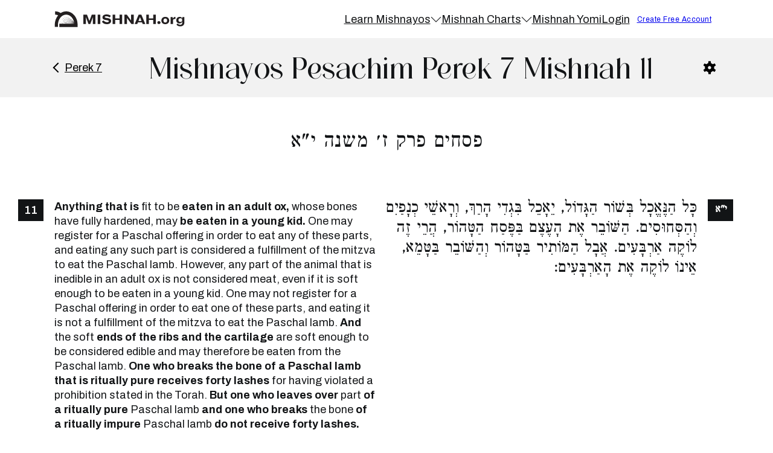

--- FILE ---
content_type: text/html; charset=UTF-8
request_url: https://www.mishnah.org/learn/pesachim/7/11/
body_size: 25484
content:
<!DOCTYPE html>
<html lang="en-US">
<head>
<meta charset="UTF-8">
<meta name="viewport" content="width=device-width, initial-scale=1">
<title>Mishnayos Pesachim Perek 7 Mishnah 11 Online - Mishnah.org</title>
<meta name="dc.title" content="Mishnayos Pesachim Perek 7 Mishnah 11 Online - Mishnah.org">
<meta name="dc.description" content="Learn Mishnayos Pesachim Perek 7 Mishnah 11 Online! Easy way to learn the complete Mishnayot in English and Hebrew! Start learning Mishnayos today!">
<meta name="dc.relation" content="https://www.mishnah.org/learn/pesachim/7/11/">
<meta name="dc.source" content="https://www.mishnah.org/">
<meta name="dc.language" content="en_US">
<meta name="description" content="Learn Mishnayos Pesachim Perek 7 Mishnah 11 Online! Easy way to learn the complete Mishnayot in English and Hebrew! Start learning Mishnayos today!">
<meta name="robots" content="index, follow, max-snippet:-1, max-image-preview:large, max-video-preview:-1">
<link rel="canonical" href="https://www.mishnah.org/learn/pesachim/7/11/">
<meta property="og:url" content="https://www.mishnah.org/learn/pesachim/7/11/">
<meta property="og:site_name" content="Mishnah.org">
<meta property="og:locale" content="en_US">
<meta property="og:type" content="article">
<meta property="og:title" content="Mishnayos Pesachim Perek 7 Mishnah 11 Online - Mishnah.org">
<meta property="og:description" content="Learn Mishnayos Pesachim Perek 7 Mishnah 11 Online! Easy way to learn the complete Mishnayot in English and Hebrew! Start learning Mishnayos today!">
<meta property="og:image" content="https://www.mishnah.org/wp-content/uploads/2023/06/mishnah-opengraph.jpg">
<meta property="og:image:secure_url" content="https://www.mishnah.org/wp-content/uploads/2023/06/mishnah-opengraph.jpg">
<meta property="og:image:width" content="1200">
<meta property="og:image:height" content="630">
<meta name="twitter:card" content="summary">
<meta name="twitter:title" content="Mishnayos Pesachim Perek 7 Mishnah 11 Online - Mishnah.org">
<meta name="twitter:description" content="Learn Mishnayos Pesachim Perek 7 Mishnah 11 Online! Easy way to learn the complete Mishnayot in English and Hebrew! Start learning Mishnayos today!">
<meta name="twitter:image" content="https://www.mishnah.org/wp-content/uploads/2023/06/mishnah-opengraph.jpg">
<link rel='dns-prefetch' href='//fonts.googleapis.com' />
<link rel="alternate" type="application/rss+xml" title="Mishnah.org &raquo; Feed" href="https://www.mishnah.org/feed/" />
<link rel="alternate" type="application/rss+xml" title="Mishnah.org &raquo; Comments Feed" href="https://www.mishnah.org/comments/feed/" />
<link rel="alternate" title="oEmbed (JSON)" type="application/json+oembed" href="https://www.mishnah.org/wp-json/oembed/1.0/embed?url=https%3A%2F%2Fwww.mishnah.org%2Flearn%2Fpesachim%2F7%2F11%2F" />
<link rel="alternate" title="oEmbed (XML)" type="text/xml+oembed" href="https://www.mishnah.org/wp-json/oembed/1.0/embed?url=https%3A%2F%2Fwww.mishnah.org%2Flearn%2Fpesachim%2F7%2F11%2F&#038;format=xml" />
<link rel="preconnect" href="https://fonts.gstatic.com/" crossorigin><style id='wp-img-auto-sizes-contain-inline-css'>
img:is([sizes=auto i],[sizes^="auto," i]){contain-intrinsic-size:3000px 1500px}
/*# sourceURL=wp-img-auto-sizes-contain-inline-css */
</style>

<link rel='stylesheet' id='bricksforge-style-css' href='https://www.mishnah.org/wp-content/plugins/bricksforge/assets/css/style.css?ver=3.1.7.1' media='all' />
<style id='wp-emoji-styles-inline-css'>

	img.wp-smiley, img.emoji {
		display: inline !important;
		border: none !important;
		box-shadow: none !important;
		height: 1em !important;
		width: 1em !important;
		margin: 0 0.07em !important;
		vertical-align: -0.1em !important;
		background: none !important;
		padding: 0 !important;
	}
/*# sourceURL=wp-emoji-styles-inline-css */
</style>
<style id='classic-theme-styles-inline-css'>
/*! This file is auto-generated */
.wp-block-button__link{color:#fff;background-color:#32373c;border-radius:9999px;box-shadow:none;text-decoration:none;padding:calc(.667em + 2px) calc(1.333em + 2px);font-size:1.125em}.wp-block-file__button{background:#32373c;color:#fff;text-decoration:none}
/*# sourceURL=/wp-includes/css/classic-themes.min.css */
</style>
<link rel='stylesheet' id='automaticcss-core-css' href='https://www.mishnah.org/wp-content/uploads/automatic-css/automatic.css?ver=1766124070' media='all' />
<link rel='stylesheet' id='sweetalertcss-css' href='https://www.mishnah.org/wp-content/plugins/mishnah-plugin/lib/sweet-alert-2/sweetalert2.min.css' media='all' />
<link rel='stylesheet' id='bricks-frontend-css' href='https://www.mishnah.org/wp-content/themes/bricks/assets/css/frontend.min.css?ver=1764885862' media='all' />
<style id='bricks-frontend-inline-css'>
@font-face{font-family:"Mishnah Display";font-weight:400;font-display:swap;src:url(https://www.mishnah.org/wp-content/uploads/2024/12/Mishnah-Display.woff2) format("woff2"),url(https://www.mishnah.org/wp-content/uploads/2024/12/Mishnah-Display.woff) format("woff");}
@font-face{font-family:"Solen";font-weight:400;font-display:swap;src:url(https://www.mishnah.org/wp-content/uploads/2024/10/solenoidal-webfont.woff2) format("woff2");}
@font-face{font-family:"Mishion";font-weight:400;font-display:swap;src:url(https://www.mishnah.org/wp-content/uploads/2024/10/mishion.woff2) format("woff2");}
@font-face{font-family:"Nyght";font-weight:400;font-display:swap;src:url(https://www.mishnah.org/wp-content/uploads/2023/10/NyghtSerif-Regular.woff) format("woff");}@font-face{font-family:"Nyght";font-weight:500;font-display:swap;src:url(https://www.mishnah.org/wp-content/uploads/2023/10/NyghtSerif-Medium.woff) format("woff");}@font-face{font-family:"Nyght";font-weight:400;font-style:italic;font-display:swap;src:url(https://www.mishnah.org/wp-content/uploads/2023/10/NyghtSerif-RegularItalic.woff) format("woff");}
@font-face{font-family:"Soria";font-weight:400;font-display:swap;src:url(https://www.mishnah.org/wp-content/uploads/2023/10/Soria-font.woff) format("woff");}
@font-face{font-family:"Sandemore";font-weight:400;font-display:swap;src:url(https://www.mishnah.org/wp-content/uploads/2023/10/SandeMore-Regular.woff) format("woff");}@font-face{font-family:"Sandemore";font-weight:600;font-display:swap;src:url(https://www.mishnah.org/wp-content/uploads/2023/10/SandeMore-SemiBold.woff) format("woff");}@font-face{font-family:"Sandemore";font-weight:700;font-display:swap;src:url(https://www.mishnah.org/wp-content/uploads/2023/10/SandeMore-Bold.woff) format("woff");}@font-face{font-family:"Sandemore";font-weight:800;font-display:swap;src:url(https://www.mishnah.org/wp-content/uploads/2023/10/SandeMore-ExtraBold.woff) format("woff");}@font-face{font-family:"Sandemore";font-weight:800;font-style:italic;font-display:swap;src:url(https://www.mishnah.org/wp-content/uploads/2023/10/SandeMore-ExtraBoldItalic.woff) format("woff");}
@font-face{font-family:"Silver Linings";font-weight:400;font-display:swap;src:url(https://www.mishnah.org/wp-content/uploads/2023/10/Silver-Linings.woff) format("woff");}
@font-face{font-family:"Magreb";font-weight:400;font-display:swap;src:url(https://www.mishnah.org/wp-content/uploads/2023/10/Magreb-Regular.woff) format("woff");}@font-face{font-family:"Magreb";font-weight:600;font-display:swap;src:url(https://www.mishnah.org/wp-content/uploads/2023/10/Magreb-SemiBold.woff2) format("woff2");}
@font-face{font-family:"Fionas";font-weight:400;font-display:swap;src:url(https://www.mishnah.org/wp-content/uploads/2023/10/Fionas-Regular.woff) format("woff");}@font-face{font-family:"Fionas";font-weight:600;font-display:swap;src:url(https://www.mishnah.org/wp-content/uploads/2023/10/Fionas-SemiBold.woff) format("woff");}@font-face{font-family:"Fionas";font-weight:700;font-display:swap;src:url(https://www.mishnah.org/wp-content/uploads/2023/10/Fionas-Bold.woff) format("woff");}
@font-face{font-family:"Taamey D";font-weight:400;font-display:swap;src:url(https://www.mishnah.org/wp-content/uploads/2023/10/Taamey_D.woff2) format("woff2");}

/*# sourceURL=bricks-frontend-inline-css */
</style>
<link rel='stylesheet' id='bricks-child-css' href='https://www.mishnah.org/wp-content/themes/mishnah/style.css?ver=1681862799' media='all' />
<link rel='stylesheet' id='bricks-ionicons-css' href='https://www.mishnah.org/wp-content/themes/bricks/assets/css/libs/ionicons.min.css?ver=1764885862' media='all' />
<link rel='stylesheet' id='bricks-themify-icons-css' href='https://www.mishnah.org/wp-content/themes/bricks/assets/css/libs/themify-icons.min.css?ver=1764885862' media='all' />
<link rel='stylesheet' id='automaticcss-bricks-css' href='https://www.mishnah.org/wp-content/uploads/automatic-css/automatic-bricks.css?ver=1766124071' media='all' />
<link rel='stylesheet' id='color-scheme-switcher-frontend-css' href='https://www.mishnah.org/wp-content/plugins/automaticcss-plugin/classes/Features/Color_Scheme_Switcher/css/frontend.css?ver=1763426455' media='all' />
<style id='bricks-frontend-inline-inline-css'>
:root {} body {font-family: "Archivo"; color: var(--base)} h1, h2, h3, h4, h5, h6 {color: var(--base); letter-spacing: .5px; font-family: "Mishnah Display"; font-weight: 400}.mishnah-text__outer.brxe-container {flex-direction: row; column-gap: 2em; row-gap: 4em}.mishnah-text__outer.brxe-block {flex-direction: row; column-gap: 2em; row-gap: 4em}.mishnah-text__column.brxe-div {width: calc(50% - 1em); position: relative; display: flex}.mishnah-text__column.brxe-code {width: calc(50% - 1em); position: relative; display: flex}.fr-subfooter-bravo__legal-list.brxe-div {align-items: center; display: flex; flex-wrap: wrap; column-gap: var(--content-gap); row-gap: var(--space-xs)}:root {--bricks-color-acss_import_transparent: transparent;}.mishnah-hebrew { font-size: 28px; font-family: "Taamey D"; width: 100%; line-height: 1.2em;}.mishnah-english { width: 100%;}.commentary-hebrew { width: 100%;}.commentary-english { width: 100%;}.mishnah-number { color: #ffffff; background: var(--base); padding: 2px 6px; font-size: 1em; font-weight: 600; width: 42px; display: flex; height: 36px; align-items: center; justify-content: center;}#mishnah-settings-button { cursor: pointer;}#mishnah-settings-button:hover { fill: blue;}.mishnah-subtitle.hebrew { text-align: center;}.next-mishnah-button { color: #fff; padding: 8px 24px; background: var(--accent); font-weight: 600; transition: background 0.3s ease-in-out;}.next-mishnah-button:hover { background: var(--base); color: #fff;}.next-mishnah-button.next-mishnah-button__disabled { color: #afafaf; background: #f0f0f0;}.bartenura-image { width: 150px;}.toggle-cont {position: relative; height: 30px;}.settings-toggle { cursor: pointer; }.settings-toggle:hover { fill: var(--accent); }.popup { visibility: hidden; position: absolute; z-index: 1; background-color: #ffffff; box-shadow: 0px 2px 10px rgba(0, 0, 0, 0.15); padding: 10px; border-radius: 4px; right: 1em; top: 2em; transition: all 0.3s ease-in-out; transform: scale(0); opacity: 0; min-width: 180px;}.popup p { font-size: 0.8em; margin-bottom: 1em;}.popup.show { visibility: visible; transform: scale(1); opacity: 1;}.toggle-columns, .toggle-rows {cursor: pointer;padding: 5px;color: white;background-color: grey;height: 32px;width: 32px;}.toggle-columns:hover, .toggle-rows:hover { background-color: darkgrey;}.toggle-columns.active, .toggle-rows.active { background-color: black;}.mts-suggest-btn { display: flex; flex-direction: row; gap: .3em; align-items: center; font-size: .8em; background: #ffffff00; margin-top: 1em; color: #6b6b6b;}.mts-form-outer { display: flex; gap: .5em; flex-direction: column;}.mts-form-row { display: flex; gap: .5em; flex-direction: row; width: 100%;}.mts-form-row input { width: 100%; margin: 0px; background: #fff; border-radius: 8px; font-size: .8em;}.mts-form-row input:focus-visible { outline-width: 2px !important; outline-offset: -2px !important; outline-color: #b1b1b1 !important;}@media (max-width: 600px) { .mts-form-row { flex-direction: column;}}.mce-tinymce { border-radius: 8px !important; overflow: hidden !important; box-shadow: none !important; width: auto !important;}.mishnah-main-menu-desktop li a:hover { background: var(--primary-ultra-light);}.brxe-dropdown a { color: var(--base);}.brxe-dropdown a:hover { color: var(--primary-dark);}.mishnayos-footer a { color: var(--base); font-size: .8em;}.mishnayos-footer h4 { font-weight: 500; color: var(--secondary);}#brxe-eiybfo {color: #ffffff; font-size: .8em; font-weight: 500; text-align: center}#brxe-dbbvfw {flex-direction: row; align-items: center; justify-content: center; column-gap: 1em; row-gap: 1em}#brxe-hxfoqh {background-color: var(--action); padding-top: 10px; padding-bottom: 10px}#brxe-wbjqzu {width: 12em}#brxe-ubyqpq {flex-direction: column; width: 100%}#brxe-izzpxs {overflow: hidden}#brxe-pauoju {overflow: hidden}#brxe-qdmxci {overflow: hidden}#brxe-gbopnm {overflow: hidden}#brxe-wqdpei {overflow: hidden}#brxe-swiohk {overflow: hidden}#brxe-wnvbmj > .tab-menu .tab-title {padding-top: .75em; padding-right: 2em; padding-bottom: .75em; padding-left: 2em; width: 100%; border-right: 1px solid var(--base-light)}#brxe-wnvbmj > .tab-menu .tab-title.brx-open {font-weight: 700; background-color: var(--primary-ultra-light)}#brxe-wnvbmj {flex-direction: row}#brxe-pxmoav {width: 100%; margin-top: 2em; background-color: #ffffff; border: 1px solid var(--base); overflow: hidden}#brxe-spstxx {background-color: rgba(0, 0, 0, 0)}#brxe-jgihfs:hover {color: var(--primary-dark)}#brxe-rhtmux:hover {background-color: var(--primary-ultra-light)}#brxe-rhtmux {color: var(--base); text-align: center; width: 100%; padding-top: 1em; padding-right: 1em; padding-bottom: 1em; padding-left: 1em}#brxe-npsbyq:hover {background-color: var(--primary-ultra-light)}#brxe-npsbyq {color: var(--base); text-align: center; width: 100%; padding-top: 1em; padding-right: 1em; padding-bottom: 1em; padding-left: 1em}#brxe-gyvhzj {margin-top: 2em; overflow: hidden; border: 1px solid var(--base); background-color: #ffffff; padding-top: 0px; padding-right: 0px; padding-bottom: 0px; padding-left: 0px}#brxe-dzvjcq {background-color: rgba(0, 0, 0, 0)}#brxe-vhoyyc .brx-dropdown-content > li > a {padding-top: 1em; padding-right: 1em; padding-bottom: 1em; padding-left: 1em; color: var(--base); border-bottom: 1px solid var(--base-light)}#brxe-vhoyyc .brx-dropdown-content .brx-submenu-toggle > * {padding-top: 1em; padding-right: 1em; padding-bottom: 1em; padding-left: 1em; color: var(--base)}#brxe-vhoyyc.brx-has-megamenu .brx-dropdown-content > * {padding-top: 1em; padding-right: 1em; padding-bottom: 1em; padding-left: 1em; color: var(--base); border-bottom: 1px solid var(--base-light)}#brxe-vhoyyc .brx-dropdown-content > li [aria-current="page"] {background-color: var(--primary-light); font-weight: 700}#brxe-vhoyyc .brx-dropdown-content > li .aria-current {background-color: var(--primary-light); font-weight: 700}#brxe-vhoyyc.brx-has-megamenu .brx-dropdown-content [aria-current="page"] {background-color: var(--primary-light); font-weight: 700}#brxe-vhoyyc .brx-dropdown-content .brx-submenu-toggle {border-bottom: 1px solid var(--base-light)}#brxe-vhoyyc .brx-dropdown-content {border-radius: 8px}#brxe-vhoyyc:hover {color: var(--primary-dark)}#brxe-uwajyc:hover {color: var(--primary-dark)}@media (max-width: 767px) {#brxe-mqteyz .brx-toggle-div { display: inline-flex; }#brxe-mqteyz .brxe-toggle { display: inline-flex; }[data-script-id="mqteyz"] .brx-nav-nested-items {opacity: 0;visibility: hidden;gap: 0;position: fixed;z-index: 1001;top: 0;right: 0;bottom: 0;left: 0;display: flex;align-items: center;justify-content: center;flex-direction: column;background-color: #fff;overflow-y: scroll;flex-wrap: nowrap;}#brxe-mqteyz.brx-open .brx-nav-nested-items {opacity: 1;visibility: visible;}}@media (max-width: 991px) {#brxe-mqteyz {display: none}}#brxe-ojiipg {display: none; --brxe-toggle-scale: .8}@media (max-width: 991px) {#brxe-ojiipg {display: flex}}#brxe-dakwxk {flex-direction: row; padding-top: .75em; padding-bottom: .75em; justify-content: space-between; align-items: center}@media (max-width: 991px) {#brxe-dakwxk {padding-right: 1em; padding-left: 1em}}#brxe-lesmpo {width: 160px}#brxe-jkrpuj {display: flex; flex-direction: row; justify-content: space-between; align-items: center; width: 100%}#brxe-qttpwe {font-weight: 300}#brxe-phoraw {font-weight: 300}#brxe-rdseke {width: 100%; font-weight: 600}#brxe-bihtio {font-weight: 600}#brxe-tcjoyh {font-weight: 600}#brxe-cffxny {width: 100%; display: flex; flex-direction: column}#brxe-dgpmwq {display: flex; flex-direction: column; align-items: flex-start}#brxe-uhywwo {display: flex; flex-direction: column; justify-content: space-between; height: 90%; width: 100%}#brxe-ummvnr[data-direction] .brx-offcanvas-inner {width: 100%}#brxe-xcvmau {width: auto}@media (max-width: 767px) {#brxe-qizhzo {width: 30px}}#brxe-zunryu {text-align: center; width: auto}@media (max-width: 767px) {#brxe-dfrfev {width: calc(100% - 70px)}}#brxe-jiecpt {flex-direction: row; justify-content: space-between; align-items: center}#brxe-rgipsl {padding-top: 1em; padding-bottom: 1em; background-color: var(--shade-ultra-light)}#brxe-ioargo {text-align: center; color: var(--primary)}#brxe-vadjmq {padding-top: 3em; padding-bottom: 3em}#brxe-wfmtrb {width: auto; position: absolute; top: 0px; right: calc( 100% + 1em)}@media (max-width: 991px) {#brxe-wfmtrb {bottom: calc( 100% + 1em); top: unset; right: unset; left: 0px}}#brxe-qgxkkh {width: auto; position: absolute; top: 0px; left: calc( 100% + 1em)}@media (max-width: 991px) {#brxe-qgxkkh {bottom: calc( 100% + 1em); left: unset; right: 0px; top: unset}}#brxe-adnyzu {flex-direction: row; justify-content: space-between}#brxe-zgchsb {padding-top: 1em; padding-bottom: 2em}@media (max-width: 991px) {#brxe-zgchsb {padding-top: 3em}}#brxe-hockuo {font-size: 1em}#brxe-dykbql {align-items: center; flex-direction: row; justify-content: space-between; flex-wrap: nowrap}#brxe-rmiabt {display: flex}#brxe-iogaei .accordion-title-wrapper {min-height: 50px; background-color: var(--shade-ultra-light); padding-top: 1em; padding-right: 1em; padding-bottom: 1em; padding-left: 1em; font-weight: 400; font-family: "Montserrat"; font-size: 1em}#brxe-iogaei .accordion-content-wrapper {padding-top: 15px; padding-right: 0; padding-bottom: 15px; padding-left: 0}#brxe-iogaei .accordion-title-wrapper .brxe-heading {font-weight: 400; font-family: "Montserrat"; font-size: 1em}#brxe-pfjwnq {padding-top: 2em; padding-bottom: 2em}#brxe-waeggn {font-weight: 400; font-family: "Montserrat"; font-size: 1em}#brxe-mnbqem {font-size: 1em}#brxe-ipwwcj {align-items: center; flex-direction: row; justify-content: space-between; background-color: var(--shade-ultra-light); padding-top: 1em; padding-right: 1em; padding-bottom: 1em; padding-left: 1em; flex-wrap: nowrap}#brxe-nrysos {width: calc(50% - 1em)}#brxe-ibifph {width: calc(50% - 1em)}#brxe-pxafmf {display: flex; flex-direction: row; column-gap: 2em; row-gap: 2em}#brxe-tbeltn .accordion-title-wrapper {min-height: 50px}#brxe-tbeltn .accordion-content-wrapper {padding-top: 15px; padding-right: 0; padding-bottom: 15px; padding-left: 0}#brxe-hxomit {padding-top: 2em; padding-bottom: 2em}#brxe-jbynbz {width: 50%}@media (max-width: 767px) {#brxe-jbynbz {width: 100%}}#brxe-yjlnkj {background-image: url(https://www.mishnah.org/wp-content/uploads/2025/12/mishnah-footer-1024x589.jpg); background-size: cover; background-position: center center; position: relative}:where(#brxe-yjlnkj > *:not(figcaption)) {position: relative}#brxe-yjlnkj::before {background-image: linear-gradient(15deg, #00011a 30%, rgba(36, 55, 132, 0.58)); position: absolute; content: ""; top: 0; right: 0; bottom: 0; left: 0; pointer-events: none}#brxe-behhlb {width: 12em}#brxe-bnwzbi {flex-direction: row; justify-content: space-between}#brxe-tzfwfs {padding-bottom: 0; margin-bottom: 0}#brxe-tzfwfs.form-group input[name*="form-field-"], #brxe-tzfwfs textarea[name*="form-field-"], #brxe-tzfwfs select[name*="form-field-"], #brxe-tzfwfs input[name*="brfr"], #brxe-tzfwfs textarea[name*="brfr"], #brxe-tzfwfs select[name*="brfr"], #brxe-tzfwfs .choices .choices__inner, #brxe-tzfwfs .choices .choices__item, #brxe-tzfwfs .choices, #brxe-tzfwfs .choices[data-type*=select-one] .choices__input {line-height: 1}#brxe-sinaow button {background-color: var(--base); color: #ffffff; font-style: italic; font-size: .8em; font-weight: 600}#brxe-gguukm {display: flex; flex-direction: row; row-gap: .5em; column-gap: .5em; align-items: flex-start}#brxe-vaysqj .input-icon-wrapper {flex-direction: row}#brxe-vaysqj .brf-field-divider {width: 100%}#brxe-vaysqj .brf-steps {top: -60px}#brxe-qfgsii {grid-template-columns: 3fr 1fr 1fr 1fr}@media (max-width: 767px) {#brxe-qfgsii {grid-template-columns: 2fr}}#brxe-ovbruc {display: flex; flex-direction: column; align-self: flex-start !important}#brxe-dxbfkd {background-color: var(--primary-ultra-light)}@media (max-width: 767px) {#brxe-444e5f {text-align: center}}#brxe-b43cc1 {color: #000000}#brxe-bjoysh {color: #000000}#brxe-c7c56f {color: #000000}#brxe-636f66 {color: #000000}#brxe-bwbuxd {color: #000000}#brxe-lawqok {display: flex; flex-direction: row; row-gap: var(--fr-content-gap); column-gap: var(--fr-content-gap)}@media (max-width: 767px) {#brxe-lawqok {flex-direction: column}}#brxe-wuuxvg {color: #000000}#brxe-6681ad {justify-content: space-between; font-size: .8em; flex-direction: row; align-items: center}@media (max-width: 767px) {#brxe-6681ad {flex-direction: column}}#brxe-pwpuuv {padding-top: 1em; padding-bottom: 4em}.hebrew { text-align: right; direction: rtl; font-family: "Taamey D"; }  .mishnah-back-arrow { color: #000; cursor: pointer; transition: all 0.2s ease; } .mishnah-back-arrow:hover { color: var(--action); } div.mishnah-back-arrow__arrow { width: 12px; height: 12px; box-sizing: border-box; position: relative; transform: rotate(-135deg); display: inline-block; margin-right: 5px; } div.mishnah-back-arrow__arrow::after { content: ""; float: left; position: relative; top: -100%; width: 100%; height: 100%; border-width: 0 1px 0 0; border-style: solid; border-color: #000; transform-origin: 100% 0; transition: 0.2s ease; } div.mishnah-back-arrow__arrow::before { content: ""; width: 100%; height: 100%; border-width: 1.5px 1.5px 0 0; border-style: solid; border-color: #000; transition: 0.2s ease; display: block; transform-origin: 100% 0; } .mishnah-back-arrow:hover div.mishnah-back-arrow__arrow::after { transform: rotate(45deg); border-color: var(--action); height: 120%; } .mishnah-back-arrow:hover div.mishnah-back-arrow__arrow::before { border-color: var(--action); transform: scale(0.8); } @media (max-width: 767px) { .mishnah-back-arrow span { display: none; } }  .mishnah-archive__card-cont { list-style: none; gap: 2em; padding: 0; } .mishnah-archive__card { border: 1px solid var(--primary); padding: 30px; display: flex; width: 100%; flex-direction: column; background: var(--primary-ultra-light); color: var(--base); max-width: 350px; border-radius: 20px; } @media (max-width: 767px) { .mishnah-archive__card { max-width: 100%; } } .mishnah-archive__card h2, .mishnah-archive__card h3 { color: var(--primary); font-size: 1em; } .mishnah-subtitle.hebrew { font-size: 2em; } .disabled-seder-card { border: 1px solid var(--base-light); padding: 30px; display: flex; width: 100%; flex-direction: column; background: var(--base-ultra-light); color: var(--base); max-width: 350px; border-radius: 20px; } .disabled-seder-card h3 { color: var(--primary); font-size: 1em; }  .learn__seder ul { padding-left: 0px; display: grid; list-style: none; }  .mishnah-status-label { position: relative; padding: 5px 12px 5px 25px; border-radius: 30px; font-size: 0.8em; font-weight: 600; } .mishnah-status-label::before { content: ""; position: absolute; left: 10px; top: 50%; transform: translateY(-50%); width: 8px; height: 8px; border-radius: 50%; background-color: currentColor; } .mishnah-status-label-available { background: #e8f5e8; color: #2e7d32; } .mishnah-status-label-in-progress { background: #fff3e0; color: #ef6c00; } .mishnah-status-label-complete { background: #e3f2fd; color: #1565c0; }  .rwmb-label label { color: var(--base); } .rwmb-form button[type="submit"] { border-radius: 5px; padding: 6px 24px; color: #fff; background: var(--primary); margin-top: 1em; } .rwmb-form button[type="submit"]:hover { opacity: 0.8; } .rwmb-input select { background-color: #fff; }  .dashboard-title { color: #ffffff; }  .text-label__red { border-radius: 5px; padding: 2px 10px; background: var(--danger-light); font-size: 0.9em; font-weight: 500; } .text-label__green { border-radius: 5px; padding: 2px 10px; background: var(--success-light); font-size: 0.9em; font-weight: 500; } .text-label__yellow { border-radius: 5px; padding: 2px 10px; background: var(--warning-light); font-size: 0.9em; font-weight: 500; } .text-label__gray { border-radius: 5px; padding: 2px 10px; background: #d9d9d9; font-size: 0.9em; font-weight: 500; } .progress-bar { position: relative; width: 100%; height: 20px; background: #ffffff; border-radius: 50px; overflow: hidden; } .progress-bar-fill { position: absolute; top: 0; left: 0; height: 100%; width: 0%; background: var(--primary); transition: width 1.5s ease-in-out; } .progress-label { position: absolute; top: 50%; left: 50%; transform: translate(-50%, -50%); color: #fff; font-size: .7em; mix-blend-mode: difference; } .chart-cause-label { padding: 4px 12px; border-radius: 50em; font-size: 0.6em; background-color: #ffffff; color: var(--primary-medium); text-transform: uppercase; font-weight: 600; white-space: nowrap; } .rwmb-heading-wrapper h4 { font-size: unset !important; }  form label { display: block; color: var(--base); } form input[type="text"], form input[type="email"], form input[type="tel"], form input[type="password"], form textarea, form select { width: 100%; padding: 0px 8px; border: 1px solid #aaa; border-radius: 4px; font-size: 1em; margin-bottom: 8px; background-color: #fff; } .iti.iti--allow-dropdown.iti--show-flags { margin-bottom: 8px; width: 100%; } .iti--separate-dial-code .iti__selected-flag { background-color: rgb(0 0 0 / 0%); }  .tooltip-icon { width: 18px; height: 18px; display: inline-block; vertical-align: middle; margin: 0 0 .6em .1em; background-image: url("[data-uri]"); background-size: contain; background-repeat: no-repeat; } :root { --balloon-border-radius: 6px; --balloon-color: var(--primary); }  .swal2-popup { background: #f7f8f8; border-radius: 8px; font-size: 1em; } .swal2-styled.swal2-confirm { background-color: var(--base); } .swal2-cancel.swal2-styled { background-color: #aeaeae; } .swal2-icon.swal2-success, .swal2-icon.swal2-question, .swal2-icon.swal2-error, .swal2-icon.swal2-info, .swal2-icon.swal2-warning { border-color: var(--accent) !important; color: var(--accent) !important; } .swal2-x-mark-line-left, .swal2-x-mark-line-right { background-color: var(--accent) !important; }  .brx-submenu-toggle { justify-content: space-between; }  .btn--primary, .btn--secondary, .btn--accent { cursor: pointer; }  .mishnah-btn-hover--action:hover { transform: translate(-0.2rem,-0.2rem); box-shadow: -4px 4px 0 0 var(--action); }  .ss-main .ss-values .ss-value .ss-value-delete svg { min-width: auto; } .ss-main { border-color: var(--shade-light); border-radius: var(--btn-radius); padding: 0.5em 1em; margin-bottom: 1em; } .ss-main .ss-values .ss-value .ss-value-text { font-size: clamp(1.4rem, calc(0.4166666667vw + 1.2666666667rem), 1.8rem); line-height: 1; font-weight: 400; color: var(--base); } .ss-main .ss-values .ss-value { background-color: var(--accent-trans-10); transition: all 0.3s ease-in-out; } .ss-main .ss-values .ss-value:hover { background-color: var(--accent-trans-20); } .ss-main .ss-values .ss-value .ss-value-delete svg path { stroke: var(--base); } .ss-main .ss-values .ss-value .ss-value-delete { border-left: solid 1px var(--base-medium); }  .chart-summary-card__outer { display: flex; flex-direction: column; flex: 1; justify-content: space-between; padding: 1em; background-color: var(--action-light-trans-40); width: 100%; border-style: none; border-radius: var(--radius-m); transition: all .3s ease-in-out; } .chart-summary-card__outer:hover { background-color: var(--action-trans-20); } .chart-summary-card__top-row { display: flex; flex-direction: row; align-items: center; justify-content: space-between; width: 100%; margin-bottom: 1em; } .chart-summary-card__id { font-size: var(--text-s); color: var(--base); } .chart-summary-card__english-name { text-transform: capitalize; color: var(--action); display: -webkit-box; -webkit-line-clamp: 2; -webkit-box-orient: vertical; overflow: hidden; text-overflow: ellipsis; white-space: normal; } .chart-summary-card__hebrew-name { color: var(--base); display: -webkit-box; -webkit-line-clamp: 1; -webkit-box-orient: vertical; overflow: hidden; text-overflow: ellipsis; white-space: normal; direction: rtl; text-align: left; } .chart-summary-card__date { color: var(--base); font-size: .8em; } .chart-summary-card__outer .progress-bar { margin-top: 0.5em; }  .loading-button-container { position: relative; display: inline-block; } .loading-spinner { position: absolute; top: 50%; left: 50%; width: 24px; height: 24px; margin: -12px 0 0 -12px; animation: rotate 2s linear infinite; display: none; } .loading-spinner-path { stroke: #000; stroke-linecap: round; animation: dash 1.5s ease-in-out infinite; } @keyframes rotate { 100% { transform: rotate(360deg); } } @keyframes dash { 0% { stroke-dasharray: 1, 150; stroke-dashoffset: 0; } 50% { stroke-dasharray: 90, 150; stroke-dashoffset: -35; } 100% { stroke-dasharray: 90, 150; stroke-dashoffset: -124; } }  .swal2-show { animation: swal2-show-smooth 0.35s cubic-bezier(.25, .8, .25, 1) !important; } @keyframes swal2-show-smooth { 0% { transform: scale(0.5); opacity: 0; } 100% { transform: scale(1); opacity: 1; } }
/*# sourceURL=bricks-frontend-inline-inline-css */
</style>
<link rel='stylesheet' id='bricks-google-fonts-css' href='https://fonts.googleapis.com/css2?family=Archivo:ital,wght@0,100;0,200;0,300;0,400;0,500;0,600;0,700;0,800;0,900;1,100;1,200;1,300;1,400;1,500;1,600;1,700;1,800;1,900&#038;display=swap&#038;family=Montserrat:ital,wght@0,100;0,200;0,300;0,400;0,500;0,600;0,700;0,800;0,900;1,100;1,200;1,300;1,400;1,500;1,600;1,700;1,800;1,900&#038;display=swap' media='all' />
<script src="https://www.mishnah.org/wp-content/plugins/mishnah-plugin/lib/sweet-alert-2/sweetalert2.min.js" id="sweetalertjs-js"></script>
<script id="color-scheme-switcher-frontend-js-extra">
var acss = {"color_mode":"light","enable_client_color_preference":"false"};
//# sourceURL=color-scheme-switcher-frontend-js-extra
</script>
<script src="https://www.mishnah.org/wp-content/plugins/automaticcss-plugin/classes/Features/Color_Scheme_Switcher/js/frontend.min.js?ver=1763426455" id="color-scheme-switcher-frontend-js"></script>
<link rel="https://api.w.org/" href="https://www.mishnah.org/wp-json/" /><link rel="alternate" title="JSON" type="application/json" href="https://www.mishnah.org/wp-json/wp/v2/mishnah/755" /><link rel="EditURI" type="application/rsd+xml" title="RSD" href="https://www.mishnah.org/xmlrpc.php?rsd" />
<meta name="generator" content="WordPress 6.9" />
<link rel='shortlink' href='https://www.mishnah.org/?p=755' />
<script type="text/javascript"> var ajaxurl = "https://www.mishnah.org/wp-admin/admin-ajax.php"; </script><link rel="icon" href="https://www.mishnah.org/wp-content/uploads/2024/04/cropped-mishnah-logo-icon-32x32.png" sizes="32x32" />
<link rel="icon" href="https://www.mishnah.org/wp-content/uploads/2024/04/cropped-mishnah-logo-icon-192x192.png" sizes="192x192" />
<link rel="apple-touch-icon" href="https://www.mishnah.org/wp-content/uploads/2024/04/cropped-mishnah-logo-icon-180x180.png" />
<meta name="msapplication-TileImage" content="https://www.mishnah.org/wp-content/uploads/2024/04/cropped-mishnah-logo-icon-270x270.png" />

<script async src='https://www.googletagmanager.com/gtag/js?id=G-4V96YW6W16'></script><script>
window.dataLayer = window.dataLayer || [];
function gtag(){dataLayer.push(arguments);}gtag('js', new Date());
gtag('set', 'cookie_domain', 'auto');
gtag('set', 'cookie_flags', 'SameSite=None;Secure');

 gtag('config', 'G-4V96YW6W16' , {});

</script>

<script>
(function(c,l,a,r,i,t,y){
            c[a]=c[a]||function(){(c[a].q=c[a].q||[]).push(arguments)};
            t=l.createElement(r);t.async=1;t.src="https://www.clarity.ms/tag/"+i+"?ref=seopress";
            y=l.getElementsByTagName(r)[0];y.parentNode.insertBefore(t,y);
        })(window, document, "clarity", "script", "gsu9zed8on");window.clarity('consent', false);</script>
<style id='global-styles-inline-css'>
:root{--wp--preset--aspect-ratio--square: 1;--wp--preset--aspect-ratio--4-3: 4/3;--wp--preset--aspect-ratio--3-4: 3/4;--wp--preset--aspect-ratio--3-2: 3/2;--wp--preset--aspect-ratio--2-3: 2/3;--wp--preset--aspect-ratio--16-9: 16/9;--wp--preset--aspect-ratio--9-16: 9/16;--wp--preset--color--black: #000000;--wp--preset--color--cyan-bluish-gray: #abb8c3;--wp--preset--color--white: #ffffff;--wp--preset--color--pale-pink: #f78da7;--wp--preset--color--vivid-red: #cf2e2e;--wp--preset--color--luminous-vivid-orange: #ff6900;--wp--preset--color--luminous-vivid-amber: #fcb900;--wp--preset--color--light-green-cyan: #7bdcb5;--wp--preset--color--vivid-green-cyan: #00d084;--wp--preset--color--pale-cyan-blue: #8ed1fc;--wp--preset--color--vivid-cyan-blue: #0693e3;--wp--preset--color--vivid-purple: #9b51e0;--wp--preset--gradient--vivid-cyan-blue-to-vivid-purple: linear-gradient(135deg,rgb(6,147,227) 0%,rgb(155,81,224) 100%);--wp--preset--gradient--light-green-cyan-to-vivid-green-cyan: linear-gradient(135deg,rgb(122,220,180) 0%,rgb(0,208,130) 100%);--wp--preset--gradient--luminous-vivid-amber-to-luminous-vivid-orange: linear-gradient(135deg,rgb(252,185,0) 0%,rgb(255,105,0) 100%);--wp--preset--gradient--luminous-vivid-orange-to-vivid-red: linear-gradient(135deg,rgb(255,105,0) 0%,rgb(207,46,46) 100%);--wp--preset--gradient--very-light-gray-to-cyan-bluish-gray: linear-gradient(135deg,rgb(238,238,238) 0%,rgb(169,184,195) 100%);--wp--preset--gradient--cool-to-warm-spectrum: linear-gradient(135deg,rgb(74,234,220) 0%,rgb(151,120,209) 20%,rgb(207,42,186) 40%,rgb(238,44,130) 60%,rgb(251,105,98) 80%,rgb(254,248,76) 100%);--wp--preset--gradient--blush-light-purple: linear-gradient(135deg,rgb(255,206,236) 0%,rgb(152,150,240) 100%);--wp--preset--gradient--blush-bordeaux: linear-gradient(135deg,rgb(254,205,165) 0%,rgb(254,45,45) 50%,rgb(107,0,62) 100%);--wp--preset--gradient--luminous-dusk: linear-gradient(135deg,rgb(255,203,112) 0%,rgb(199,81,192) 50%,rgb(65,88,208) 100%);--wp--preset--gradient--pale-ocean: linear-gradient(135deg,rgb(255,245,203) 0%,rgb(182,227,212) 50%,rgb(51,167,181) 100%);--wp--preset--gradient--electric-grass: linear-gradient(135deg,rgb(202,248,128) 0%,rgb(113,206,126) 100%);--wp--preset--gradient--midnight: linear-gradient(135deg,rgb(2,3,129) 0%,rgb(40,116,252) 100%);--wp--preset--font-size--small: 13px;--wp--preset--font-size--medium: 20px;--wp--preset--font-size--large: 36px;--wp--preset--font-size--x-large: 42px;--wp--preset--spacing--20: 0.44rem;--wp--preset--spacing--30: 0.67rem;--wp--preset--spacing--40: 1rem;--wp--preset--spacing--50: 1.5rem;--wp--preset--spacing--60: 2.25rem;--wp--preset--spacing--70: 3.38rem;--wp--preset--spacing--80: 5.06rem;--wp--preset--shadow--natural: 6px 6px 9px rgba(0, 0, 0, 0.2);--wp--preset--shadow--deep: 12px 12px 50px rgba(0, 0, 0, 0.4);--wp--preset--shadow--sharp: 6px 6px 0px rgba(0, 0, 0, 0.2);--wp--preset--shadow--outlined: 6px 6px 0px -3px rgb(255, 255, 255), 6px 6px rgb(0, 0, 0);--wp--preset--shadow--crisp: 6px 6px 0px rgb(0, 0, 0);}:where(.is-layout-flex){gap: 0.5em;}:where(.is-layout-grid){gap: 0.5em;}body .is-layout-flex{display: flex;}.is-layout-flex{flex-wrap: wrap;align-items: center;}.is-layout-flex > :is(*, div){margin: 0;}body .is-layout-grid{display: grid;}.is-layout-grid > :is(*, div){margin: 0;}:where(.wp-block-columns.is-layout-flex){gap: 2em;}:where(.wp-block-columns.is-layout-grid){gap: 2em;}:where(.wp-block-post-template.is-layout-flex){gap: 1.25em;}:where(.wp-block-post-template.is-layout-grid){gap: 1.25em;}.has-black-color{color: var(--wp--preset--color--black) !important;}.has-cyan-bluish-gray-color{color: var(--wp--preset--color--cyan-bluish-gray) !important;}.has-white-color{color: var(--wp--preset--color--white) !important;}.has-pale-pink-color{color: var(--wp--preset--color--pale-pink) !important;}.has-vivid-red-color{color: var(--wp--preset--color--vivid-red) !important;}.has-luminous-vivid-orange-color{color: var(--wp--preset--color--luminous-vivid-orange) !important;}.has-luminous-vivid-amber-color{color: var(--wp--preset--color--luminous-vivid-amber) !important;}.has-light-green-cyan-color{color: var(--wp--preset--color--light-green-cyan) !important;}.has-vivid-green-cyan-color{color: var(--wp--preset--color--vivid-green-cyan) !important;}.has-pale-cyan-blue-color{color: var(--wp--preset--color--pale-cyan-blue) !important;}.has-vivid-cyan-blue-color{color: var(--wp--preset--color--vivid-cyan-blue) !important;}.has-vivid-purple-color{color: var(--wp--preset--color--vivid-purple) !important;}.has-black-background-color{background-color: var(--wp--preset--color--black) !important;}.has-cyan-bluish-gray-background-color{background-color: var(--wp--preset--color--cyan-bluish-gray) !important;}.has-white-background-color{background-color: var(--wp--preset--color--white) !important;}.has-pale-pink-background-color{background-color: var(--wp--preset--color--pale-pink) !important;}.has-vivid-red-background-color{background-color: var(--wp--preset--color--vivid-red) !important;}.has-luminous-vivid-orange-background-color{background-color: var(--wp--preset--color--luminous-vivid-orange) !important;}.has-luminous-vivid-amber-background-color{background-color: var(--wp--preset--color--luminous-vivid-amber) !important;}.has-light-green-cyan-background-color{background-color: var(--wp--preset--color--light-green-cyan) !important;}.has-vivid-green-cyan-background-color{background-color: var(--wp--preset--color--vivid-green-cyan) !important;}.has-pale-cyan-blue-background-color{background-color: var(--wp--preset--color--pale-cyan-blue) !important;}.has-vivid-cyan-blue-background-color{background-color: var(--wp--preset--color--vivid-cyan-blue) !important;}.has-vivid-purple-background-color{background-color: var(--wp--preset--color--vivid-purple) !important;}.has-black-border-color{border-color: var(--wp--preset--color--black) !important;}.has-cyan-bluish-gray-border-color{border-color: var(--wp--preset--color--cyan-bluish-gray) !important;}.has-white-border-color{border-color: var(--wp--preset--color--white) !important;}.has-pale-pink-border-color{border-color: var(--wp--preset--color--pale-pink) !important;}.has-vivid-red-border-color{border-color: var(--wp--preset--color--vivid-red) !important;}.has-luminous-vivid-orange-border-color{border-color: var(--wp--preset--color--luminous-vivid-orange) !important;}.has-luminous-vivid-amber-border-color{border-color: var(--wp--preset--color--luminous-vivid-amber) !important;}.has-light-green-cyan-border-color{border-color: var(--wp--preset--color--light-green-cyan) !important;}.has-vivid-green-cyan-border-color{border-color: var(--wp--preset--color--vivid-green-cyan) !important;}.has-pale-cyan-blue-border-color{border-color: var(--wp--preset--color--pale-cyan-blue) !important;}.has-vivid-cyan-blue-border-color{border-color: var(--wp--preset--color--vivid-cyan-blue) !important;}.has-vivid-purple-border-color{border-color: var(--wp--preset--color--vivid-purple) !important;}.has-vivid-cyan-blue-to-vivid-purple-gradient-background{background: var(--wp--preset--gradient--vivid-cyan-blue-to-vivid-purple) !important;}.has-light-green-cyan-to-vivid-green-cyan-gradient-background{background: var(--wp--preset--gradient--light-green-cyan-to-vivid-green-cyan) !important;}.has-luminous-vivid-amber-to-luminous-vivid-orange-gradient-background{background: var(--wp--preset--gradient--luminous-vivid-amber-to-luminous-vivid-orange) !important;}.has-luminous-vivid-orange-to-vivid-red-gradient-background{background: var(--wp--preset--gradient--luminous-vivid-orange-to-vivid-red) !important;}.has-very-light-gray-to-cyan-bluish-gray-gradient-background{background: var(--wp--preset--gradient--very-light-gray-to-cyan-bluish-gray) !important;}.has-cool-to-warm-spectrum-gradient-background{background: var(--wp--preset--gradient--cool-to-warm-spectrum) !important;}.has-blush-light-purple-gradient-background{background: var(--wp--preset--gradient--blush-light-purple) !important;}.has-blush-bordeaux-gradient-background{background: var(--wp--preset--gradient--blush-bordeaux) !important;}.has-luminous-dusk-gradient-background{background: var(--wp--preset--gradient--luminous-dusk) !important;}.has-pale-ocean-gradient-background{background: var(--wp--preset--gradient--pale-ocean) !important;}.has-electric-grass-gradient-background{background: var(--wp--preset--gradient--electric-grass) !important;}.has-midnight-gradient-background{background: var(--wp--preset--gradient--midnight) !important;}.has-small-font-size{font-size: var(--wp--preset--font-size--small) !important;}.has-medium-font-size{font-size: var(--wp--preset--font-size--medium) !important;}.has-large-font-size{font-size: var(--wp--preset--font-size--large) !important;}.has-x-large-font-size{font-size: var(--wp--preset--font-size--x-large) !important;}
/*# sourceURL=global-styles-inline-css */
</style>
</head>

<body class="wp-singular mishnah-template-default single single-mishnah postid-755 wp-theme-bricks wp-child-theme-mishnah brx-body bricks-is-frontend wp-embed-responsive">		<a class="skip-link" href="#brx-content">Skip to main content</a>

					<a class="skip-link" href="#brx-footer">Skip to footer</a>
			<header id="brx-header"><div id="brxe-dakwxk" class="brxe-container bricks-lazy-hidden"><a id="brxe-wbjqzu" class="brxe-image tag" href="/"><img src="https://www.mishnah.org/wp-content/uploads/2024/04/mishnah-logo.svg" class="css-filter size-full" alt="Mishnah.org Logo" loading="eager" decoding="async" /></a><nav id="brxe-mqteyz" data-script-id="mqteyz" class="brxe-nav-nested bricks-lazy-hidden" aria-label="Menu" data-toggle="mobile_landscape"><ul id="brxe-fplgzb" class="brxe-block brx-nav-nested-items bricks-lazy-hidden"><li id="brxe-jgihfs" data-script-id="jgihfs" class="brxe-dropdown bricks-lazy-hidden brx-has-megamenu" data-mega-menu="#brxe-dakwxk"><div class="brx-submenu-toggle"><a href="/learn/">Learn Mishnayos</a><button aria-expanded="false" aria-label="Toggle dropdown"><i class="ti-angle-down"></i></button></div><ul id="brxe-spstxx" class="brxe-div brx-dropdown-content bricks-lazy-hidden"><div id="brxe-pxmoav" class="brxe-div rounded--m bricks-lazy-hidden"><?xml encoding="UTF-8"><div id="brxe-wnvbmj" data-script-id="wnvbmj" class="brxe-tabs-nested grid--1-3 bricks-lazy-hidden" data-open-tab="0"><div id="brxe-ubyqpq" class="brxe-block tab-menu bricks-lazy-hidden" role="tablist"><div id="brxe-hzxuec" class="brxe-div mega-menu-tab tab-title bricks-lazy-hidden" role="tab" aria-selected="true" tabindex="0" aria-controls="brxe-iwrnae"><div id="brxe-lsvuvw" class="brxe-text-basic">Seder Zeraim</div></div><div id="brxe-rfuixq" class="brxe-div mega-menu-tab tab-title bricks-lazy-hidden" role="tab" aria-selected="false" tabindex="-1" aria-controls="brxe-omnvfn"><div id="brxe-sqtjvq" class="brxe-text-basic">Seder Moed</div></div><div id="brxe-rqneni" class="brxe-div mega-menu-tab tab-title bricks-lazy-hidden" role="tab" aria-selected="false" tabindex="-1" aria-controls="brxe-wmjfrf"><div id="brxe-dvjvze" class="brxe-text-basic">Seder Nashim</div></div><div id="brxe-vuajcc" class="brxe-div mega-menu-tab tab-title bricks-lazy-hidden" role="tab" aria-selected="false" tabindex="-1" aria-controls="brxe-kpmwkr"><div id="brxe-xwpynb" class="brxe-text-basic">Seder Nezikin</div></div><div id="brxe-xvvvcv" class="brxe-div mega-menu-tab tab-title bricks-lazy-hidden" role="tab" aria-selected="false" tabindex="-1" aria-controls="brxe-foktqy"><div id="brxe-tinpuo" class="brxe-text-basic">Seder Kodashim</div></div><div id="brxe-wuzdrs" class="brxe-div mega-menu-tab tab-title bricks-lazy-hidden" role="tab" aria-selected="false" tabindex="-1" aria-controls="brxe-xbdccl"><div id="brxe-zomwlg" class="brxe-text-basic">Seder Taharos</div></div></div><div id="brxe-qdhjsc" class="brxe-block tab-content bricks-lazy-hidden"><div id="brxe-iwrnae" class="brxe-block tab-pane bricks-lazy-hidden" role="tabpanel" aria-labelledby="brxe-hzxuec" tabindex="0"><div id="brxe-izzpxs" data-script-id="izzpxs" class="brxe-code"><div class="mishnah-main-menu-desktop flex--col gap--m pad--l"><div><h3>Mishnayos Seder Zeraim</h3><p></p></div><ul class="flex--row flex--wrap list--none gap--m"><li><a class="btn--outline btn--s" href="https://www.mishnah.org/learn/berachos/">Berachos</a></li><li><a class="btn--outline btn--s" href="https://www.mishnah.org/learn/peah/">Peah</a></li><li><a class="btn--outline btn--s" href="https://www.mishnah.org/learn/demai/">Demai</a></li><li><a class="btn--outline btn--s" href="https://www.mishnah.org/learn/kilayim/">Kilayim</a></li><li><a class="btn--outline btn--s" href="https://www.mishnah.org/learn/sheviis/">Sheviis</a></li><li><a class="btn--outline btn--s" href="https://www.mishnah.org/learn/terumos/">Terumos</a></li><li><a class="btn--outline btn--s" href="https://www.mishnah.org/learn/maasros/">Maasros</a></li><li><a class="btn--outline btn--s" href="https://www.mishnah.org/learn/maaser-sheni/">Maaser Sheni</a></li><li><a class="btn--outline btn--s" href="https://www.mishnah.org/learn/challah/">Challah</a></li><li><a class="btn--outline btn--s" href="https://www.mishnah.org/learn/orlah/">Orlah</a></li><li><a class="btn--outline btn--s" href="https://www.mishnah.org/learn/bikkurim/">Bikkurim</a></li></ul></div></div></div><div id="brxe-omnvfn" class="brxe-block tab-pane bricks-lazy-hidden" role="tabpanel" aria-labelledby="brxe-rfuixq" tabindex="0"><div id="brxe-pauoju" data-script-id="pauoju" class="brxe-code"><div class="mishnah-main-menu-desktop flex--col gap--m pad--l"><div><h3>Mishnayos Seder Moed</h3><p></p></div><ul class="flex--row flex--wrap list--none gap--m"><li><a class="btn--outline btn--s" href="https://www.mishnah.org/learn/shabbos/">Shabbos</a></li><li><a class="btn--outline btn--s" href="https://www.mishnah.org/learn/eruvin/">Eruvin</a></li><li><a class="btn--outline btn--s" href="https://www.mishnah.org/learn/pesachim/">Pesachim</a></li><li><a class="btn--outline btn--s" href="https://www.mishnah.org/learn/shekalim/">Shekalim</a></li><li><a class="btn--outline btn--s" href="https://www.mishnah.org/learn/yoma/">Yoma</a></li><li><a class="btn--outline btn--s" href="https://www.mishnah.org/learn/sukkah/">Sukkah</a></li><li><a class="btn--outline btn--s" href="https://www.mishnah.org/learn/beitzah/">Beitzah</a></li><li><a class="btn--outline btn--s" href="https://www.mishnah.org/learn/rosh-hashanah/">Rosh Hashanah</a></li><li><a class="btn--outline btn--s" href="https://www.mishnah.org/learn/taanis/">Taanis</a></li><li><a class="btn--outline btn--s" href="https://www.mishnah.org/learn/megillah/">Megillah</a></li><li><a class="btn--outline btn--s" href="https://www.mishnah.org/learn/moed-katan/">Moed Katan</a></li><li><a class="btn--outline btn--s" href="https://www.mishnah.org/learn/chagigah/">Chagigah</a></li></ul></div>
</div></div><div id="brxe-wmjfrf" class="brxe-block tab-pane bricks-lazy-hidden" role="tabpanel" aria-labelledby="brxe-rqneni" tabindex="0"><div id="brxe-qdmxci" data-script-id="qdmxci" class="brxe-code"><div class="mishnah-main-menu-desktop flex--col gap--m pad--l"><div><h3>Mishnayos Seder Nashim</h3><p></p></div><ul class="flex--row flex--wrap list--none gap--m"><li><a class="btn--outline btn--s" href="https://www.mishnah.org/learn/yevamos/">Yevamos</a></li><li><a class="btn--outline btn--s" href="https://www.mishnah.org/learn/kesuvos/">Kesuvos</a></li><li><a class="btn--outline btn--s" href="https://www.mishnah.org/learn/nedarim/">Nedarim</a></li><li><a class="btn--outline btn--s" href="https://www.mishnah.org/learn/nazir/">Nazir</a></li><li><a class="btn--outline btn--s" href="https://www.mishnah.org/learn/sotah/">Sotah</a></li><li><a class="btn--outline btn--s" href="https://www.mishnah.org/learn/gittin/">Gittin</a></li><li><a class="btn--outline btn--s" href="https://www.mishnah.org/learn/kiddushin/">Kiddushin</a></li></ul></div>
</div></div><div id="brxe-kpmwkr" class="brxe-block tab-pane bricks-lazy-hidden" role="tabpanel" aria-labelledby="brxe-vuajcc" tabindex="0"><div id="brxe-gbopnm" data-script-id="gbopnm" class="brxe-code"><div class="mishnah-main-menu-desktop flex--col gap--m pad--l"><div><h3>Mishnayos Seder Nezikin</h3><p></p></div><ul class="flex--row flex--wrap list--none gap--m"><li><a class="btn--outline btn--s" href="https://www.mishnah.org/learn/bava-kamma/">Bava Kamma</a></li><li><a class="btn--outline btn--s" href="https://www.mishnah.org/learn/bava-metzia/">Bava Metzia</a></li><li><a class="btn--outline btn--s" href="https://www.mishnah.org/learn/bava-basra/">Bava Basra</a></li><li><a class="btn--outline btn--s" href="https://www.mishnah.org/learn/sanhedrin/">Sanhedrin</a></li><li><a class="btn--outline btn--s" href="https://www.mishnah.org/learn/makkos/">Makkos</a></li><li><a class="btn--outline btn--s" href="https://www.mishnah.org/learn/shevuos/">Shevuos</a></li><li><a class="btn--outline btn--s" href="https://www.mishnah.org/learn/eduyos/">Eduyos</a></li><li><a class="btn--outline btn--s" href="https://www.mishnah.org/learn/avodah-zarah/">Avodah Zarah</a></li><li><a class="btn--outline btn--s" href="https://www.mishnah.org/learn/avos/">Avos</a></li><li><a class="btn--outline btn--s" href="https://www.mishnah.org/learn/horayos/">Horayos</a></li></ul></div>
</div></div><div id="brxe-foktqy" class="brxe-block tab-pane bricks-lazy-hidden" role="tabpanel" aria-labelledby="brxe-xvvvcv" tabindex="0"><div id="brxe-wqdpei" data-script-id="wqdpei" class="brxe-code"><div class="mishnah-main-menu-desktop flex--col gap--m pad--l"><div><h3>Mishnayos Seder Kodashim</h3><p></p></div><ul class="flex--row flex--wrap list--none gap--m"><li><a class="btn--outline btn--s" href="https://www.mishnah.org/learn/zevachim/">Zevachim</a></li><li><a class="btn--outline btn--s" href="https://www.mishnah.org/learn/menachos/">Menachos</a></li><li><a class="btn--outline btn--s" href="https://www.mishnah.org/learn/chullin/">Chullin</a></li><li><a class="btn--outline btn--s" href="https://www.mishnah.org/learn/bechoros/">Bechoros</a></li><li><a class="btn--outline btn--s" href="https://www.mishnah.org/learn/eruchin/">Eruchin</a></li><li><a class="btn--outline btn--s" href="https://www.mishnah.org/learn/temurah/">Temurah</a></li><li><a class="btn--outline btn--s" href="https://www.mishnah.org/learn/kerisos/">Kerisos</a></li><li><a class="btn--outline btn--s" href="https://www.mishnah.org/learn/meilah/">Meilah</a></li><li><a class="btn--outline btn--s" href="https://www.mishnah.org/learn/tamid/">Tamid</a></li><li><a class="btn--outline btn--s" href="https://www.mishnah.org/learn/middos/">Middos</a></li><li><a class="btn--outline btn--s" href="https://www.mishnah.org/learn/kinnim/">Kinnim</a></li></ul></div>
</div></div><div id="brxe-xbdccl" class="brxe-block tab-pane bricks-lazy-hidden" role="tabpanel" aria-labelledby="brxe-wuzdrs" tabindex="0"><div id="brxe-swiohk" data-script-id="swiohk" class="brxe-code"><div class="mishnah-main-menu-desktop flex--col gap--m pad--l"><div><h3>Mishnayos Seder Taharos</h3><p></p></div><ul class="flex--row flex--wrap list--none gap--m"><li><a class="btn--outline btn--s" href="https://www.mishnah.org/learn/keilim/">Keilim</a></li><li><a class="btn--outline btn--s" href="https://www.mishnah.org/learn/oholos/">Oholos</a></li><li><a class="btn--outline btn--s" href="https://www.mishnah.org/learn/negaim/">Negaim</a></li><li><a class="btn--outline btn--s" href="https://www.mishnah.org/learn/parah/">Parah</a></li><li><a class="btn--outline btn--s" href="https://www.mishnah.org/learn/taharos/">Taharos</a></li><li><a class="btn--outline btn--s" href="https://www.mishnah.org/learn/mikvaos/">Mikvaos</a></li><li><a class="btn--outline btn--s" href="https://www.mishnah.org/learn/niddah/">Niddah</a></li><li><a class="btn--outline btn--s" href="https://www.mishnah.org/learn/machshirin/">Machshirin</a></li><li><a class="btn--outline btn--s" href="https://www.mishnah.org/learn/zavim/">Zavim</a></li><li><a class="btn--outline btn--s" href="https://www.mishnah.org/learn/tevul-yom/">Tevul Yom</a></li><li><a class="btn--outline btn--s" href="https://www.mishnah.org/learn/yadayim/">Yadayim</a></li><li><a class="btn--outline btn--s" href="https://www.mishnah.org/learn/uktzin/">Uktzin</a></li></ul></div>
</div></div></div></div>
</div></ul></li><li id="brxe-vhoyyc" data-script-id="vhoyyc" class="brxe-dropdown bricks-lazy-hidden"><div class="brx-submenu-toggle"><a href="/chart/">Mishnah Charts</a><button aria-expanded="false" aria-label="Toggle dropdown"><i class="ti-angle-down"></i></button></div><ul id="brxe-dzvjcq" class="brxe-div brx-dropdown-content bricks-lazy-hidden"><li class="menu-item"><ul id="brxe-gyvhzj" class="brxe-div rounded--m bricks-lazy-hidden"><a id="brxe-rhtmux" class="brxe-text-link" href="/chart/">Latest Charts</a><a id="brxe-npsbyq" class="brxe-text-link" href="/dashboard/create-chart/">Create a Chart</a></ul></li></ul></li><li class="menu-item"><a id="brxe-uwajyc" class="brxe-text-link link--base" href="/mishnah-yomi/">Mishnah Yomi</a></li><li class="menu-item"><a class="link--base" href="/login/">Login</a></li><li class="menu-item"><a class="brxe-button btn--base bricks-button btn--s" href="/register/">Create Free Account</a></li></ul></nav><button id="brxe-ojiipg" data-script-id="ojiipg" class="brxe-toggle brxa--squeeze" aria-label="Open" aria-expanded="false"><span class="brxa-wrap"><span class="brxa-inner"></span></span></button></div><div id="brxe-ummvnr" data-script-id="ummvnr" class="brxe-offcanvas bricks-lazy-hidden" aria-label="Offcanvas" data-direction="left" data-no-scroll="true" data-effect="slide"><div id="brxe-ozkvbx" class="brxe-block pad--s gap--m brx-offcanvas-inner bricks-lazy-hidden"><div id="brxe-jkrpuj" class="brxe-div bricks-lazy-hidden"><a id="brxe-lesmpo" class="brxe-image tag" href="/"><img src="data:image/svg+xml,%3Csvg%20xmlns=&#039;http://www.w3.org/2000/svg&#039;%20viewBox=&#039;0%200%20%20&#039;%3E%3C/svg%3E" class="css-filter size-large bricks-lazy-hidden" alt="" decoding="async" data-src="https://www.mishnah.org/wp-content/uploads/2023/04/logo-blk-02.svg" data-type="string" /></a><button id="brxe-qrbbvw" data-script-id="qrbbvw" class="brxe-toggle" aria-label="Open" aria-expanded="false"><i class="ti-close"></i></button></div><div id="brxe-uhywwo" class="brxe-div bricks-lazy-hidden"><div id="brxe-cffxny" class="brxe-div text--xxl bricks-lazy-hidden"><li id="brxe-rdseke" data-script-id="rdseke" class="brxe-dropdown link--base bricks-lazy-hidden" data-static="true" data-toggle="click"><div class="brx-submenu-toggle"><span>Mishnah Charts</span><button aria-expanded="false" aria-label="Toggle dropdown"><svg xmlns="http://www.w3.org/2000/svg" viewBox="0 0 12 12" fill="none"><path d="M1.50002 4L6.00002 8L10.5 4" stroke-width="1.5" stroke="currentcolor"></path></svg></button></div><ul id="brxe-vkskmf" class="brxe-div brx-dropdown-content bricks-lazy-hidden"><li class="menu-item"><a id="brxe-qttpwe" class="brxe-text-link" href="/dashboard/create-chart/">Create New Chart</a></li><li class="menu-item"><a id="brxe-phoraw" class="brxe-text-link" href="/chart/">Latest Charts</a></li></ul></li><a id="brxe-bihtio" class="brxe-text-link link--base margin-top--xs" href="/learn/">Learn Mishnayos</a><a id="brxe-tcjoyh" class="brxe-text-link link--base margin-top--xs" href="/mishnah-yomi/">Mishnah Yomi</a></div><div id="brxe-dgpmwq" class="brxe-div gap--s text--l bricks-lazy-hidden"><a class="link--base" href="/login/">Login</a><a class="brxe-button btn--base bricks-button btn--s" href="/register/">Create Free Account</a></div></div></div><div id="brxe-tpmoke" class="brxe-block brx-offcanvas-backdrop bricks-lazy-hidden"></div></div></header><main id="brx-content"><section id="brxe-rgipsl" class="brxe-section bricks-lazy-hidden"><div id="brxe-jiecpt" class="brxe-container bricks-lazy-hidden"><div id="brxe-qizhzo" class="brxe-div bricks-lazy-hidden"><div class="mishnah-breadcrumbs"><a class="mishnah-back-arrow" href="https://www.mishnah.org/learn/pesachim/7/"><div class="mishnah-back-arrow__arrow"></div><span>Perek 7</span></a></div><script type="application/ld+json">{"@context":"http:\/\/schema.org","@type":"BreadcrumbList","itemListElement":[{"@type":"ListItem","position":1,"item":{"@id":"https:\/\/www.mishnah.org","name":"Home"}},{"@type":"ListItem","position":2,"item":{"@id":"https:\/\/www.mishnah.org\/learn\/pesachim\/7\/","name":"Perek 7"}}]}</script></div><div id="brxe-dfrfev" class="brxe-div bricks-lazy-hidden"><h1 id="brxe-zunryu" class="brxe-post-title text--300 text--l">Mishnayos Pesachim Perek 7 Mishnah 11</h1></div><div id="brxe-ombiux" class="brxe-div bricks-lazy-hidden"><div id="brxe-sdhoik" data-script-id="sdhoik" class="brxe-code"><div class="toggle-cont">
<svg xmlns="http://www.w3.org/2000/svg"  class="settings-toggle" fill="#000000" height="30" viewBox="0 96 960 960" width="30"><path d="M420.667 922.333 406 811.5q-21-6-48.333-21-27.334-15-47.667-33.5l-101.333 45-59.834-106 89.334-66.333q-2.5-13-3.75-26.167-1.25-13.167-1.25-26.5 0-11.5 1.333-25.083 1.333-13.584 3.333-29.917l-89-67.667 59.834-103.166 101 43.5q20.833-16.834 46-31.75Q380.833 348 405 340.833L420.667 229.5h119.5l14.666 111.833q26 9.334 48.084 22.25Q625 376.5 646.667 394.667l106.166-43.5L812 454.333l-93.833 70.334q3.166 14.666 4.416 27 1.25 12.333 1.25 24.333 0 10.5-1.5 23.167-1.5 12.666-4.5 29.166L810.167 696l-59.834 106-103.666-46.167Q624.5 775.5 602 789.5t-47.167 21l-14.666 111.833h-119.5Zm56.666-261.166q36 0 60.584-24.584Q562.5 612 562.5 576t-24.583-60.583q-24.584-24.584-60.584-24.584t-60.583 24.584Q392.167 540 392.167 576t24.583 60.583q24.583 24.584 60.583 24.584Z"/></svg>


<div id="popup" class="popup">
    <p>Change text layout:</p>
  
    <svg class="toggle-columns" xmlns="http://www.w3.org/2000/svg" xmlns:xlink="http://www.w3.org/1999/xlink" width="30" height="30" viewBox="0 0 80 80" fill-rule="evenodd" stroke-linecap="square" stroke-linejoin="round" stroke-miterlimit="1.5"><style><![CDATA[.B{fill:none}.C{stroke:#fff}.D{stroke-width:5.01}]]></style><g transform="translate(-186.538 -177.972)"><clipPath id="A"><path d="M186.538 177.972h79.895v79.895h-79.895z"/></clipPath><g clip-path="url(#A)" class="B C D"><g transform="matrix(.345769 .004919 .004919 .999963 124.036 20.449)"><use xlink:href="#C"/></g><g transform="matrix(.345769 .004919 .004919 .999963 171.64 20.449)"><use xlink:href="#C"/></g><g transform="matrix(.345769 .004919 .004919 .999963 124.036 57.5023)"><use xlink:href="#C"/></g><g transform="matrix(.345769 .004919 .004919 .999963 171.64 57.5023)"><use xlink:href="#C"/></g><g transform="matrix(.345769 .004919 .004919 .999963 124.036 48.1015)"><use xlink:href="#C"/></g><g transform="matrix(.345769 .004919 .004919 .999963 171.64 48.1015)"><use xlink:href="#C"/></g><g transform="matrix(.345769 .004919 .004919 .999963 124.036 76.454)"><use xlink:href="#C"/></g><g transform="matrix(.345769 .004919 .004919 .999963 171.64 76.454)"><use xlink:href="#C"/></g><g transform="matrix(.345769 .004919 .004919 .999963 124.036 67.0032)"><use xlink:href="#C"/></g><g transform="matrix(.345769 .004919 .004919 .999963 171.64 67.0032)"><use xlink:href="#C"/></g><g transform="matrix(.345769 .004919 .004919 .999963 124.036 85.5549)"><use xlink:href="#C"/></g><g transform="matrix(.345769 .004919 .004919 .999963 171.64 85.5549)"><use xlink:href="#C"/></g><g transform="matrix(.345769 .004919 .004919 .999963 124.036 39.0007)"><use xlink:href="#C"/></g><g transform="matrix(.345769 .004919 .004919 .999963 171.64 39.0007)"><use xlink:href="#C"/></g><g transform="matrix(.345769 .004919 .004919 .999963 124.036 29.5499)"><use xlink:href="#C"/></g><g transform="matrix(.345769 .004919 .004919 .999963 171.64 29.5499)"><use xlink:href="#C"/></g><g transform="matrix(.345769 .004919 .004919 .999963 124.036 95.5544)"><use xlink:href="#C"/></g><g transform="matrix(.345769 .004919 .004919 .999963 171.64 95.5544)"><use xlink:href="#C"/></g></g></g><defs ><path id="C" d="M178.497 159.441l93.006-.7"/></defs></svg>
  
  <svg class="toggle-rows" xmlns="http://www.w3.org/2000/svg" xmlns:xlink="http://www.w3.org/1999/xlink" width="30" height="30" viewBox="0 0 80 80" fill-rule="evenodd" stroke-linecap="square" stroke-linejoin="round" stroke-miterlimit="1.5"><style><![CDATA[.B{fill:none}.C{stroke:#fff}.D{stroke-width:4.01}]]></style><g transform="translate(-186.538 -177.972)"><clipPath id="A"><path d="M186.538 177.972h79.895v79.895h-79.895z"/></clipPath><g clip-path="url(#A)" class="B C D"><g transform="matrix(.859114 .004919 .012222 .999963 31.2408 20.449)"><use xlink:href="#C"/></g><g transform="matrix(.859114 .004919 .012222 .999963 31.2408 48.1015)"><use xlink:href="#C"/></g><g transform="matrix(.859114 .004919 .012222 .999963 31.2408 76.454)"><use xlink:href="#C"/></g><g transform="matrix(.859114 .004919 .012222 .999963 31.2408 67.0032)"><use xlink:href="#C"/></g><g transform="matrix(.859114 .004919 .012222 .999963 31.2408 85.5549)"><use xlink:href="#C"/></g><g transform="matrix(.859114 .004919 .012222 .999963 31.2408 39.0007)"><use xlink:href="#C"/></g><g transform="matrix(.859114 .004919 .012222 .999963 31.2408 29.5499)"><use xlink:href="#C"/></g><g transform="matrix(.859114 .004919 .012222 .999963 31.2408 95.5544)"><use xlink:href="#C"/></g></g></g><defs ><path id="C" d="M178.497 159.441l93.006-.7"/></defs></svg>
  
</div>
</div></div></div></div></section><section id="brxe-vadjmq" class="brxe-section bricks-lazy-hidden"><div id="brxe-qnjpkv" class="brxe-container bricks-lazy-hidden"><div id="brxe-ioargo" data-script-id="ioargo" class="brxe-code"><h2 class="mishnah-subtitle hebrew">פסחים פרק
 ז׳ משנה י"א</h2></div></div></section><section id="brxe-zgchsb" class="brxe-section bricks-lazy-hidden"><div id="brxe-uomypy" class="brxe-container mishnah-text__outer bricks-lazy-hidden"><div id="brxe-zlaxqo" class="brxe-div mishnah-text__column bricks-lazy-hidden"><div id="brxe-wfmtrb" data-script-id="wfmtrb" class="brxe-code"><span class="mishnah-number">11</span></div><div id="brxe-axkdqj" data-script-id="axkdqj" class="brxe-code"><div class="translation-block"><div class="mishnah-english"><b>Anything that is</b> fit to be <b>eaten in an adult ox,</b> whose bones have fully hardened, may <b>be eaten in a young kid.</b> One may register for a Paschal offering in order to eat any of these parts, and eating any such part is considered a fulfillment of the mitzva to eat the Paschal lamb. However, any part of the animal that is inedible in an adult ox is not considered meat, even if it is soft enough to be eaten in a young kid. One may not register for a Paschal offering in order to eat one of these parts, and eating it is not a fulfillment of the mitzva to eat the Paschal lamb. <b>And</b> the soft <b>ends of the ribs and the cartilage</b> are soft enough to be considered edible and may therefore be eaten from the Paschal lamb. <b>One who breaks the bone of a Paschal lamb that is ritually pure receives forty lashes</b> for having violated a prohibition stated in the Torah. <b>But one who leaves over</b> part <b>of a ritually pure</b> Paschal lamb <b>and one who breaks</b> the bone <b>of a ritually impure</b> Paschal lamb <b>do not receive forty lashes.</b></div><button class="mts-suggest-btn" data-suggestion="[base64]">
        <svg xmlns="http://www.w3.org/2000/svg" height="24px" viewBox="0 -960 960 960" width="24px" fill="#6b6b6b">
            <path d="M212.31-140Q182-140 161-161q-21-21-21-51.31v-535.38Q140-778 161-799q21-21 51.31-21h346.23l-60 60H212.31q-4.62 0-8.46 3.85-3.85 3.84-3.85 8.46v535.38q0 4.62 3.85 8.46 3.84 3.85 8.46 3.85h535.38q4.62 0 8.46-3.85 3.85-3.84 3.85-8.46v-288.77l60-60v348.77Q820-182 799-161q-21 21-51.31 21H212.31ZM480-480ZM380-380v-137.31l362.39-362.38q9.3-9.31 20.46-13.58 11.15-4.27 22.69-4.27 11.77 0 22.61 4.27Q819-889 827.92-880.08L878.15-830q8.69 9.31 13.35 20.54 4.65 11.23 4.65 22.77t-3.96 22.38q-3.96 10.85-13.27 20.15L515.38-380H380Zm456.77-406.31-50.23-51.38 50.23 51.38ZM440-440h49.85l249.3-249.31-24.92-24.92-26.69-25.69L440-492.38V-440Zm274.23-274.23-26.69-25.69 26.69 25.69 24.92 24.92-24.92-24.92Z"/>
        </svg>
        Suggest an edit
    </button></div></div></div><div id="brxe-einuvn" class="brxe-div mishnah-text__column bricks-lazy-hidden"><div id="brxe-prlqhb" data-script-id="prlqhb" class="brxe-code"><div class="mishnah-hebrew hebrew">כָּל הַנֶּאֱכָל בְּשׁוֹר הַגָּדוֹל, יֵאָכֵל בִּגְדִי הָרַךְ, וְרָאשֵׁי כְנָפַיִם וְהַסְּחוּסִים. הַשּׁוֹבֵר אֶת הָעֶצֶם בַּפֶּסַח הַטָּהוֹר, הֲרֵי זֶה לוֹקֶה אַרְבָּעִים. אֲבָל הַמּוֹתִיר בַּטָּהוֹר וְהַשּׁוֹבֵר בַּטָּמֵא, אֵינוֹ לוֹקֶה אֶת הָאַרְבָּעִים: 
</div></div><div id="brxe-qgxkkh" data-script-id="qgxkkh" class="brxe-code"><span class="mishnah-number hebrew">י"א</span></div></div></div><div id="brxe-adnyzu" class="brxe-container margin-top--m bricks-lazy-hidden"><a class="next-mishnah-button previous" href="https://www.mishnah.org/learn/pesachim/7/10/">Previous</a><a class="next-mishnah-button next" href="https://www.mishnah.org/learn/pesachim/7/12/">Next Mishnah ≻</a></div></section><section id="brxe-pfjwnq" class="brxe-section bricks-lazy-hidden"><div id="brxe-lduvvl" class="brxe-container bricks-lazy-hidden"><?xml encoding="UTF-8"><div id="brxe-iogaei" data-script-id="iogaei" class="brxe-accordion-nested bricks-lazy-hidden"><div id="brxe-aphebo" class="brxe-block bricks-lazy-hidden"><div id="brxe-dykbql" class="brxe-block accordion-title-wrapper bricks-lazy-hidden" role="button" aria-expanded="false" tabindex="0" aria-controls="brxe-rmiabt"><h5 id="brxe-mqydth" class="brxe-heading">Bartenura</h5><i id="brxe-hockuo" class="ion-ios-arrow-forward brxe-icon"></i></div><div id="brxe-rmiabt" class="brxe-block mishnah-text__outer accordion-content-wrapper bricks-lazy-hidden" role="region" aria-labelledby="brxe-mqydth"><div id="brxe-lzdnun" data-script-id="lzdnun" class="brxe-code mishnah-text__column"><div class="translation-block"><div class="commentary-english"><p>&#1499;&#1500; &#1492;&#1504;&#1488;&#1499;&#1500; &#1489;&#1513;&#1493;&#1512; &#1492;&#1490;&#1491;&#1493;&#1500; &ndash; that already had become distasteful, all in the future will get harder.</p><p>&#1497;&#1488;&#1499;&#1500; &#1489;&#1490;&#1491;&#1497; &#1492;&#1512;&#1498; &ndash; appropriate for eating on Passover all eight days. But what is not eaten with a large ox, is not registered upon it during Passover, even though that it is soft now, since it will get hard over the course of time.</p><p>&#1493;&#1512;&#1488;&#1513;&#1497; &#1499;&#1504;&#1508;&#1497;&#1501; &#1493;&#1505;&#1495;&#1493;&#1505;&#1497;&#1501; &ndash; This is how it should be read: And that which is eaten of the big ox &ndash; the ends of the shoulder blades, the gristles, which we call &#1496;&#1504;&#1512;&#1493;&#1505; /TANROS in the foreign language that are at the head of the shoulder blade and the rest of the gristles such as the ear-lobe and the gristles of the breast and the small ribs at the end of the spine, since the big ox which is eaten by boiling, they eat the soft lamb roasted.</p><p>&#1488;&#1489;&#1500; &#1492;&#1502;&#1493;&#1514;&#1497;&#1512; &#1489;&#1496;&#1492;&#1493;&#1512; &#1493;&#1499;&#1493;' &ndash; as it is written (Exodus 12:10): &ldquo;You may not leave any of it over until morning; if any of it is left until morning, you shall burn it.&rdquo; The Biblical verses comes to give a positive commandment after a negative commandment, to say that if you transgressed the negative commandment, fulfill the positive command and you won&rsquo;t be flogged. Alternatively, since it is a negative commandment which has no action with it, and any negative commandment that doesn&rsquo;t have an action associated with it, one is not flogged for it.</p><p>&#1493;&#1492;&#1513;&#1493;&#1489;&#1512; &#1489;&#1496;&#1502;&#1488; &#1493;&#1499;&#1493;' &ndash; as it is written (Exodus 12:46): &ldquo;nor shall you break a bone of it,&rdquo; a kosher/fit individual is warned on the breaking of a bone, but he is not warned on the breaking of a bone of something invalid.</p></div><button class="mts-suggest-btn" data-suggestion="[base64]">
        <svg xmlns="http://www.w3.org/2000/svg" height="24px" viewbox="0 -960 960 960" width="24px" fill="#6b6b6b">
            <path d="M212.31-140Q182-140 161-161q-21-21-21-51.31v-535.38Q140-778 161-799q21-21 51.31-21h346.23l-60 60H212.31q-4.62 0-8.46 3.85-3.85 3.84-3.85 8.46v535.38q0 4.62 3.85 8.46 3.84 3.85 8.46 3.85h535.38q4.62 0 8.46-3.85 3.85-3.84 3.85-8.46v-288.77l60-60v348.77Q820-182 799-161q-21 21-51.31 21H212.31ZM480-480ZM380-380v-137.31l362.39-362.38q9.3-9.31 20.46-13.58 11.15-4.27 22.69-4.27 11.77 0 22.61 4.27Q819-889 827.92-880.08L878.15-830q8.69 9.31 13.35 20.54 4.65 11.23 4.65 22.77t-3.96 22.38q-3.96 10.85-13.27 20.15L515.38-380H380Zm456.77-406.31-50.23-51.38 50.23 51.38ZM440-440h49.85l249.3-249.31-24.92-24.92-26.69-25.69L440-492.38V-440Zm274.23-274.23-26.69-25.69 26.69 25.69 24.92 24.92-24.92-24.92Z"></path>
        </svg>
        Suggest an edit
    </button></div></div><div id="brxe-mmqafk" data-script-id="mmqafk" class="brxe-code mishnah-text__column"><div class="commentary-hebrew hebrew"><p><b>&#1499;&#1500; &#1492;&#1504;&#1488;&#1499;&#1500; &#1489;&#1513;&#1493;&#1512; &#1492;&#1490;&#1491;&#1493;&#1500;.</b> &#1513;&#1499;&#1489;&#1512; &#1492;&#1493;&#1511;&#1513;&#1492; &#1499;&#1500; &#1492;&#1506;&#1514;&#1497;&#1491; &#1500;&#1492;&#1511;&#1513;&#1493;&#1514; &#1489;&#1493;:</p><p><b>&#1497;&#1488;&#1499;&#1500; &#1489;&#1490;&#1491;&#1497; &#1492;&#1512;&#1498;.</b> &#1512;&#1488;&#1493;&#1497; &#1500;&#1488;&#1499;&#1497;&#1500;&#1492; &#1489;&#1508;&#1505;&#1495; &#1489;&#1503; &#1513;&#1502;&#1493;&#1504;&#1492; &#1497;&#1502;&#1497;&#1501;. &#1488;&#1489;&#1500; &#1502;&#1492; &#1513;&#1488;&#1497;&#1503; &#1504;&#1488;&#1499;&#1500; &#1489;&#1513;&#1493;&#1512; &#1492;&#1490;&#1491;&#1493;&#1500; &#1488;&#1497;&#1503; &#1504;&#1502;&#1504;&#1497;&#1503; &#1506;&#1500;&#1497;&#1493; &#1489;&#1508;&#1505;&#1495; &#1488;&#1507; &#1506;&#1500; &#1508;&#1497; &#1513;&#1506;&#1499;&#1513;&#1497;&#1493; &#1492;&#1493;&#1488; &#1512;&#1498; &#1492;&#1493;&#1488;&#1497;&#1500; &#1493;&#1505;&#1493;&#1508;&#1493; &#1500;&#1492;&#1511;&#1513;&#1493;&#1514;:</p><p><b>&#1493;&#1512;&#1488;&#1513;&#1497; &#1499;&#1504;&#1508;&#1497;&#1501; &#1493;&#1492;&#1505;&#1495;&#1493;&#1505;&#1497;&#1501;.</b> &#1492;&#1499;&#1497; &#1511;&#1488;&#1502;&#1512;, &#1493;&#1502;&#1492;&#1493; &#1492;&#1504;&#1488;&#1499;&#1500; &#1489;&#1513;&#1493;&#1512; &#1492;&#1490;&#1491;&#1493;&#1500; &#1512;&#1488;&#1513;&#1497; &#1499;&#1504;&#1508;&#1497;&#1501;, &#1492;&#1505;&#1495;&#1493;&#1505; &#1513;&#1511;&#1493;&#1512;&#1497;&#1503; &#1496;&#1504;&#1512;&#1493;&#1505; &#1489;&#1500;&#1506;&#1524;&#1494; &#1513;&#1489;&#1512;&#1488;&#1513; &#1499;&#1507; &#1492;&#1499;&#1514;&#1507; &#1493;&#1513;&#1488;&#1512; &#1505;&#1495;&#1493;&#1505;&#1497;&#1501; &#1499;&#1490;&#1493;&#1503; &#1514;&#1504;&#1493;&#1498; &#1492;&#1488;&#1494;&#1503; &#1493;&#1505;&#1495;&#1493;&#1505;&#1497; &#1492;&#1495;&#1494;&#1492; &#1493;&#1492;&#1510;&#1500;&#1506;&#1493;&#1514; &#1492;&#1511;&#1496;&#1504;&#1493;&#1514; &#1513;&#1489;&#1505;&#1493;&#1507; &#1492;&#1513;&#1491;&#1512;&#1492;, &#1492;&#1493;&#1488;&#1497;&#1500; &#1493;&#1489;&#1513;&#1493;&#1512; &#1492;&#1490;&#1491;&#1493;&#1500; &#1504;&#1488;&#1499;&#1500;&#1497;&#1501; &#1506;&#1524;&#1497; &#1513;&#1500;&#1497;&#1511;&#1492;, &#1497;&#1488;&#1499;&#1500;&#1493; &#1489;&#1490;&#1491;&#1497; &#1492;&#1512;&#1498; &#1510;&#1500;&#1497;:</p><p><b>&#1488;&#1489;&#1500; &#1492;&#1502;&#1493;&#1514;&#1497;&#1512; &#1489;&#1496;&#1492;&#1493;&#1512; &#1499;&#1493;&#1523;</b> &#1491;&#1499;&#1514;&#1497;&#1489; (&#1513;&#1502;&#1493;&#1514; &#1497;&#1524;&#1489;:&#1497;&#1523;) &#1500;&#1488; &#1514;&#1493;&#1514;&#1497;&#1512;&#1493; &#1502;&#1502;&#1504;&#1493; &#1506;&#1491; &#1489;&#1493;&#1511;&#1512; &#1493;&#1492;&#1504;&#1493;&#1514;&#1512; &#1502;&#1502;&#1504;&#1493; &#1506;&#1491; &#1489;&#1493;&#1511;&#1512; &#1489;&#1488;&#1513; &#1514;&#1513;&#1512;&#1493;&#1508;&#1493;, &#1489;&#1488; &#1492;&#1499;&#1514;&#1493;&#1489; &#1500;&#1497;&#1514;&#1503; &#1506;&#1513;&#1492; &#1488;&#1495;&#1512; &#1500;&#1488; &#1514;&#1506;&#1513;&#1492;, &#1500;&#1493;&#1502;&#1512; &#1488;&#1501; &#1506;&#1489;&#1512;&#1514; &#1506;&#1500; &#1500;&#1488;&#1493;, &#1511;&#1497;&#1497;&#1501; &#1506;&#1513;&#1492; &#1513;&#1489;&#1493; &#1493;&#1488;&#1497;&#1504;&#1498; &#1500;&#1493;&#1511;&#1492;. &#1488;&#1497; &#1504;&#1502;&#1497;, &#1491;&#1492;&#1493;&#1497; &#1500;&#1488;&#1493; &#1513;&#1488;&#1497;&#1503; &#1489;&#1493; &#1502;&#1506;&#1513;&#1492;, &#1493;&#1499;&#1500; &#1500;&#1488;&#1493; &#1513;&#1488;&#1497;&#1503; &#1489;&#1493; &#1502;&#1506;&#1513;&#1492;. &#1488;&#1497;&#1503; &#1500;&#1493;&#1511;&#1497;&#1503; &#1506;&#1500;&#1497;&#1493;:</p><p><b>&#1493;&#1492;&#1513;&#1493;&#1489;&#1512; &#1489;&#1496;&#1502;&#1488; &#1499;&#1493;&#1523;</b> &#1491;&#1499;&#1514;&#1497;&#1489; (&#1513;&#1501;) &#1493;&#1506;&#1510;&#1501; &#1500;&#1488; &#1514;&#1513;&#1489;&#1512;&#1493; &#1489;&#1493;, &#1489;&#1499;&#1513;&#1512; &#1502;&#1493;&#1494;&#1492;&#1512; &#1506;&#1500; &#1513;&#1489;&#1497;&#1512;&#1514; &#1506;&#1510;&#1501; &#1493;&#1488;&#1497;&#1504;&#1493; &#1502;&#1493;&#1494;&#1492;&#1512; &#1506;&#1500; &#1513;&#1489;&#1497;&#1512;&#1514; &#1506;&#1510;&#1501; &#1489;&#1508;&#1505;&#1493;&#1500;:</p></div></div></div></div></div>
</div></section></main><footer id="brx-footer"><section id="brxe-yjlnkj" class="brxe-section pad-section--s text--white bricks-lazy-hidden"><div id="brxe-vfknut" class="brxe-container bricks-lazy-hidden"><div id="brxe-jbynbz" class="brxe-div owl--m bricks-lazy-hidden"><h2 id="brxe-xfruty" class="brxe-heading">Keep Track of your Learning</h2><div id="brxe-ylyder" class="brxe-text-basic">Whether you are learning Mishnayos for a Shloshim, Yahrzeit or for your own knowledge, create a free digital Mishnah chart to help you keep track of your learning.</div><a id="brxe-wuwylz" class="brxe-button btn--action mishnah-btn-hover--action bricks-button bricks-background-primary" href="/dashboard/create-chart/">Create Mishnah Chart</a></div></div></section><section id="brxe-dxbfkd" class="brxe-section gap--m bricks-lazy-hidden"><div id="brxe-bnwzbi" class="brxe-container bricks-lazy-hidden"><a id="brxe-behhlb" class="brxe-image tag" href="/"><img src="data:image/svg+xml,%3Csvg%20xmlns=&#039;http://www.w3.org/2000/svg&#039;%20viewBox=&#039;0%200%20%20&#039;%3E%3C/svg%3E" class="css-filter size-full bricks-lazy-hidden" alt="Mishnah.org Logo" decoding="async" loading="lazy" data-src="https://www.mishnah.org/wp-content/uploads/2024/04/mishnah-logo.svg" data-type="string" /></a></div><div id="brxe-qfgsii" class="brxe-container mishnayos-footer col-gap--s gap--m grid--6 grid--s-2 grid--m-3 bricks-lazy-hidden"><div id="brxe-ftwadr" class="brxe-div bricks-lazy-hidden"><h4 id="brxe-prjoxq" class="brxe-heading margin-bottom--s">Subscribe for updates.</h4>        <form id="brxe-vaysqj" data-script-id="vaysqj" class="brxe-brf-pro-forms bricks-lazy-hidden form-loading" method="post" data-nestable="true" data-step-animation="[]" data-element-id="vaysqj">
                        
            <div id="brxe-gguukm" class="brxe-div bricks-lazy-hidden">        <div id="brxe-tzfwfs" class="brxe-brf-pro-forms-field-email pro-forms-builder-field form-group" data-element-id="tzfwfs" data-custom-id="69b556">
                                        <input type="email" id="form-field-ca9f14" name="form-field-69b556" spellcheck="false" data-label placeholder="Your Email Here" autocomplete="off" required="1">
                    </div>
<div id="brxe-sinaow" class="brxe-brf-pro-forms-field-submit-button form-group submit-button-wrapper" disabled><button class="rounded--s bricks-button bricks-background-primary" data-submit-button-text="Subscribe" type="submit"><span class="text">Subscribe</span><span class="loading"><svg version="1.1" viewBox="0 0 24 24" xmlns="http://www.w3.org/2000/svg" xmlns:xlink="http://www.w3.org/1999/xlink"><g stroke-linecap="round" stroke-width="1" stroke="currentColor" fill="none" stroke-linejoin="round"><path d="M0.927,10.199l2.787,4.151l3.205,-3.838"></path><path d="M23.5,14.5l-2.786,-4.15l-3.206,3.838"></path><path d="M20.677,10.387c0.834,4.408 -2.273,8.729 -6.509,9.729c-2.954,0.699 -5.916,-0.238 -7.931,-2.224"></path><path d="M3.719,14.325c-1.314,-4.883 1.969,-9.675 6.538,-10.753c3.156,-0.747 6.316,0.372 8.324,2.641"></path></g><path fill="none" d="M0,0h24v24h-24Z"></path></svg>
</span></button></div></div>
            

            
            
            
            

            
            
        </form>

</div><div id="brxe-htqlwn" data-script-id="htqlwn" class="brxe-code"><div class="mishnah-footer-menu flex--col gap--xs"><div><h4>Mishnah Charts</h4><p></p></div><ul class="flex--col flex--wrap list--none" ><li><li><a href="/chart/">Latest Mishnah Charts</a></li><a href="/register/">Create Free Account</a></li><li><a href="/login/">Login</a></li><li><a href="/bar-mitzvah/">Bar Mitzvah</a></li></ul></div></div><div id="brxe-lyknvq" data-script-id="lyknvq" class="brxe-code"><div class="mishnah-footer-menu flex--col gap--xs"><div><h4>Quick Links</h4><p></p></div><ul class="flex--col flex--wrap list--none"><li><a href="/print-mishnah-chart/">Printable Mishnah Chart</a></li><li><a href="/mishnah-calendar/">Mishnah Calendar</a></li><li><a href="/mishnah-yomi/">Mishnah Yomi</a></li><li><a href="/hadran-siyum-mishnayos/">Mishnah Hadran Text</a></li></ul></div></div></div><div id="brxe-ovbruc" class="brxe-container bricks-lazy-hidden"><h2 id="brxe-fgftir" class="brxe-heading margin-top--l"><a href="/learn/">Learn Mishnayos Online</a></h2></div><div id="brxe-ehcoom" class="brxe-container mishnayos-footer col-gap--s gap--m grid--6 grid--s-2 grid--m-3 bricks-lazy-hidden"><div id="brxe-xzroue" data-script-id="xzroue" class="brxe-code"><div class="mishnah-footer-menu flex--col gap--xs"><div><h4>Seder Zeraim</h4><p></p></div><ul class="flex--col flex--wrap list--none" ><li><a href="/learn/berachos/">Berachos</a></li><li><a href="/learn/peah/">Peah</a></li><li><a href="/learn/demai/">Demai</a></li><li><a href="/learn/kilayim/">Kilayim</a></li><li><a href="/learn/sheviis/">Sheviis</a></li><li><a href="/learn/terumos/">Terumos</a></li><li><a href="/learn/maasros/">Maasros</a></li><li><a href="/learn/maaser-sheni/">Maaser Sheni</a></li><li><a href="/learn/challah/">Challah</a></li><li><a href="/learn/orlah/">Orlah</a></li><li><a href="/learn/bikkurim/">Bikkurim</a></li></ul></div></div><div id="brxe-nqpofq" data-script-id="nqpofq" class="brxe-code"><div class="mishnah-footer-menu flex--col gap--xs"><div><h4>Seder Moed</h4><p></p></div><ul class="flex--col flex--wrap list--none"><li><a href="/learn/shabbos/">Shabbos</a></li><li><a href="/learn/eruvin/">Eruvin</a></li><li><a href="/learn/pesachim/">Pesachim</a></li><li><a href="/learn/shekalim/">Shekalim</a></li><li><a href="/learn/yoma/">Yoma</a></li><li><a href="/learn/sukkah/">Sukkah</a></li><li><a href="/learn/beitzah/">Beitzah</a></li><li><a href="/learn/rosh-hashanah/">Rosh Hashanah</a></li><li><a href="/learn/taanis/">Taanis</a></li><li><a href="/learn/megillah/">Megillah</a></li><li><a href="/learn/moed-katan/">Moed Katan</a></li><li><a href="/learn/chagigah/">Chagigah</a></li></ul></div></div><div id="brxe-yyzxib" data-script-id="yyzxib" class="brxe-code"><div class="mishnah-footer-menu flex--col gap--xs"><div><h4>Seder Nashim</h4><p></p></div><ul class="flex--col flex--wrap list--none"><li><a href="/learn/yevamos/">Yevamos</a></li><li><a href="/learn/kesuvos/">Kesuvos</a></li><li><a href="/learn/nedarim/">Nedarim</a></li><li><a href="/learn/nazir/">Nazir</a></li><li><a href="/learn/sotah/">Sotah</a></li><li><a href="/learn/gittin/">Gittin</a></li><li><a href="/learn/kiddushin/">Kiddushin</a></li></ul></div></div><div id="brxe-hxcdvp" data-script-id="hxcdvp" class="brxe-code"><div class="mishnah-footer-menu flex--col gap--xs"><div><h4>Seder Nezikin</h4><p></p></div><ul class="flex--col flex--wrap list--none"><li><a href="/learn/bava-kamma/">Bava Kamma</a></li><li><a href="/learn/bava-metzia/">Bava Metzia</a></li><li><a href="/learn/bava-basra/">Bava Basra</a></li><li><a href="/learn/sanhedrin/">Sanhedrin</a></li><li><a href="/learn/makkos/">Makkos</a></li><li><a href="/learn/eduyos/">Eduyos</a></li><li><a href="/learn/avodah-zarah/">Avodah Zarah</a></li><li><a href="/learn/avos/">Avos</a></li><li><a href="/learn/horayos/">Horayos</a></li></ul></div>
</div><div id="brxe-hzumte" data-script-id="hzumte" class="brxe-code"><div class="mishnah-footer-menu flex--col gap--xs"><div><h4>Seder Kodashim</h4><p></p></div><ul class="flex--col flex--wrap list--none"><li><a href="/learn/zevachim/">Zevachim</a></li><li><a href="/learn/menachos/">Menachos</a></li><li><a href="/learn/chullin/">Chullin</a></li><li><a href="/learn/bechoros/">Bechoros</a></li><li><a href="/learn/eruchin/">Eruchin</a></li><li><a href="/learn/temurah/">Temurah</a></li><li><a href="/learn/kerisos/">Kerisos</a></li><li><a href="/learn/meilah/">Meilah</a></li><li><a href="/learn/tamid/">Tamid</a></li><li><a href="/learn/middos/">Middos</a></li><li><a href="/learn/kinnim/">Kinnim</a></li></ul></div>
</div><div id="brxe-fcbrbn" data-script-id="fcbrbn" class="brxe-code"><div class="mishnah-footer-menu flex--col gap--xs"><div><h4>Seder Taharos</h4><p></p></div><ul class="flex--col flex--wrap list--none"><li><a href="/learn/keilim/">Keilim</a></li><li><a href="/learn/oholos/">Oholos</a></li><li><a href="/learn/negaim/">Negaim</a></li><li><a href="/learn/parah/">Parah</a></li><li><a href="/learn/taharos/">Taharos</a></li><li><a href="/learn/mikvaos/">Mikvaos</a></li><li><a href="/learn/niddah/">Niddah</a></li><li><a href="/learn/machshirin/">Machshirin</a></li><li><a href="/learn/zavim/">Zavim</a></li><li><a href="/learn/tevul-yom/">Tevul Yom</a></li><li><a href="/learn/yadayim/">Yadayim</a></li><li><a href="/learn/uktzin/">Uktzin</a></li></ul></div>
</div></div></section><section id="brxe-pwpuuv" class="brxe-section bricks-lazy-hidden"><div id="brxe-6681ad" class="brxe-container bricks-lazy-hidden"><div id="brxe-lawqok" class="brxe-div bricks-lazy-hidden"><p id="brxe-444e5f" class="brxe-text-basic">© Copyright Mishnah.org 2026</p><nav id="brxe-166034" class="brxe-div fr-subfooter-bravo__legal-nav bricks-lazy-hidden" aria-label="Legal"><ul id="brxe-a2a1b0" class="brxe-div list--none fr-subfooter-bravo__legal-list bricks-lazy-hidden"><li id="brxe-aklglk" class="brxe-div fr-subfooter-bravo__legal-list-item bricks-lazy-hidden"><a id="brxe-b43cc1" class="brxe-text-basic fr-subfooter-bravo__link" href="/contact/">Contact</a></li><li id="brxe-jfwymn" class="brxe-div fr-subfooter-bravo__legal-list-item bricks-lazy-hidden"><a id="brxe-bjoysh" class="brxe-text-basic fr-subfooter-bravo__link" href="/privacy/">Privacy Policy</a></li><li id="brxe-7bd81e" class="brxe-div fr-footer-delta__legal-li bricks-lazy-hidden"><a id="brxe-c7c56f" class="brxe-text-basic fr-subfooter-bravo__link" href="/terms/">Terms of Use</a></li><li id="brxe-9c57ad" class="brxe-div fr-footer-delta__legal-li bricks-lazy-hidden"><a id="brxe-636f66" class="brxe-text-basic fr-subfooter-bravo__link" href="/disclaimer/">Disclaimer</a></li><li id="brxe-ebdupm" class="brxe-div fr-footer-delta__legal-li bricks-lazy-hidden"><a id="brxe-bwbuxd" class="brxe-text-basic fr-subfooter-bravo__link" href="/credits/">Credits</a></li></ul></nav></div><div id="brxe-kloawo" class="brxe-div bricks-lazy-hidden"><a id="brxe-wuuxvg" class="brxe-text-basic fr-subfooter-bravo__link" href="https://www.kervio.com/?utm_source=mishnah&#038;utm_medium=credit" target="_blank">Powered by <strong>Kervio</strong></a></div></div></section></footer><script type="speculationrules">
{"prefetch":[{"source":"document","where":{"and":[{"href_matches":"/*"},{"not":{"href_matches":["/wp-*.php","/wp-admin/*","/wp-content/uploads/*","/wp-content/*","/wp-content/plugins/*","/wp-content/themes/mishnah/*","/wp-content/themes/bricks/*","/*\\?(.+)"]}},{"not":{"selector_matches":"a[rel~=\"nofollow\"]"}},{"not":{"selector_matches":".no-prefetch, .no-prefetch a"}}]},"eagerness":"conservative"}]}
</script>
<script src="https://www.mishnah.org/wp-includes/js/tinymce/tinymce.min.js" id="tinymce-js-js"></script>
<script id="mts-suggest-script-js-extra">
var mts_ajax = {"ajax_url":"https://www.mishnah.org/wp-admin/admin-ajax.php","post_id":"755","ip_address":"3.21.122.110"};
//# sourceURL=mts-suggest-script-js-extra
</script>
<script src="https://www.mishnah.org/wp-content/plugins/mishnah-plugin/js/mishnah-learn.js?ver=1.1.8" id="mts-suggest-script-js"></script>
<script src="https://www.mishnah.org/wp-content/plugins/mishnah-plugin/lib/plainsheet/plainsheet-core.umd.min.js?ver=0.7.12" id="plainsheet-js-js"></script>
<script src="https://www.mishnah.org/wp-content/plugins/mishnah-plugin/js/error-handler.js?ver=1.0.0" id="error-handler-js-js"></script>
<script id="bricks-scripts-js-extra">
var bricksData = {"debug":"","locale":"en_US","ajaxUrl":"https://www.mishnah.org/wp-admin/admin-ajax.php","restApiUrl":"https://www.mishnah.org/wp-json/bricks/v1/","nonce":"64d1cde810","formNonce":"f7f850b77a","wpRestNonce":"afbe49185b","postId":"755","recaptchaIds":[],"animatedTypingInstances":[],"videoInstances":[],"splideInstances":[],"tocbotInstances":[],"swiperInstances":[],"queryLoopInstances":[],"interactions":[],"filterInstances":[],"isotopeInstances":[],"activeFiltersCountInstances":[],"googleMapInstances":[],"facebookAppId":"","headerPosition":"top","offsetLazyLoad":"300","baseUrl":"https://www.mishnah.org/learn/pesachim/7/11/","useQueryFilter":"","pageFilters":[],"language":"","wpmlUrlFormat":"","multilangPlugin":"","i18n":{"remove":"Remove","openAccordion":"Open accordion","openMobileMenu":"Open mobile menu","closeMobileMenu":"Close mobile menu","showPassword":"Show password","hidePassword":"Hide password","prevSlide":"Previous slide","nextSlide":"Next slide","firstSlide":"Go to first slide","lastSlide":"Go to last slide","slideX":"Go to slide %s","play":"Start autoplay","pause":"Pause autoplay","splide":{"carousel":"carousel","select":"Select a slide to show","slide":"slide","slideLabel":"%1$s of %2$s"},"swiper":{"slideLabelMessage":"{{index}} / {{slidesLength}}"},"noLocationsFound":"No locations found","locationTitle":"Location title","locationSubtitle":"Location subtitle","locationContent":"Location content"},"selectedFilters":[],"filterNiceNames":[],"bricksGoogleMarkerScript":"https://www.mishnah.org/wp-content/themes/bricks/assets/js/libs/bricks-google-marker.min.js?v=2.1.4","infoboxScript":"https://www.mishnah.org/wp-content/themes/bricks/assets/js/libs/infobox.min.js?v=2.1.4","markerClustererScript":"https://www.mishnah.org/wp-content/themes/bricks/assets/js/libs/markerclusterer.min.js?v=2.1.4","mainQueryId":""};
//# sourceURL=bricks-scripts-js-extra
</script>
<script src="https://www.mishnah.org/wp-content/themes/bricks/assets/js/bricks.min.js?ver=1764885862" id="bricks-scripts-js"></script>
<script id="bricksforge-elements-js-extra">
var BRFELEMENTS = {"siteurl":"https://www.mishnah.org","uploadsDirectory":"https://www.mishnah.org/wp-content/uploads","pluginurl":"https://www.mishnah.org/wp-content/plugins/bricksforge","nonce":"afbe49185b","ajaxNonce":"8ed0835c2b","apiurl":"https://www.mishnah.org/wp-json/bricksforge/v1/","ajaxurl":"https://www.mishnah.org/wp-admin/admin-ajax.php","postId":"755","templateIds":[10375,5549,5454,5366,4943,4470,4466,4392,4387,4371,4338,71]};
//# sourceURL=bricksforge-elements-js-extra
</script>
<script src="https://www.mishnah.org/wp-content/plugins/bricksforge/assets/js/bricksforge_elements.js?ver=1764885821" id="bricksforge-elements-js"></script>
<script id="wp-emoji-settings" type="application/json">
{"baseUrl":"https://s.w.org/images/core/emoji/17.0.2/72x72/","ext":".png","svgUrl":"https://s.w.org/images/core/emoji/17.0.2/svg/","svgExt":".svg","source":{"concatemoji":"https://www.mishnah.org/wp-includes/js/wp-emoji-release.min.js?ver=6.9"}}
</script>
<script type="module">
/*! This file is auto-generated */
const a=JSON.parse(document.getElementById("wp-emoji-settings").textContent),o=(window._wpemojiSettings=a,"wpEmojiSettingsSupports"),s=["flag","emoji"];function i(e){try{var t={supportTests:e,timestamp:(new Date).valueOf()};sessionStorage.setItem(o,JSON.stringify(t))}catch(e){}}function c(e,t,n){e.clearRect(0,0,e.canvas.width,e.canvas.height),e.fillText(t,0,0);t=new Uint32Array(e.getImageData(0,0,e.canvas.width,e.canvas.height).data);e.clearRect(0,0,e.canvas.width,e.canvas.height),e.fillText(n,0,0);const a=new Uint32Array(e.getImageData(0,0,e.canvas.width,e.canvas.height).data);return t.every((e,t)=>e===a[t])}function p(e,t){e.clearRect(0,0,e.canvas.width,e.canvas.height),e.fillText(t,0,0);var n=e.getImageData(16,16,1,1);for(let e=0;e<n.data.length;e++)if(0!==n.data[e])return!1;return!0}function u(e,t,n,a){switch(t){case"flag":return n(e,"\ud83c\udff3\ufe0f\u200d\u26a7\ufe0f","\ud83c\udff3\ufe0f\u200b\u26a7\ufe0f")?!1:!n(e,"\ud83c\udde8\ud83c\uddf6","\ud83c\udde8\u200b\ud83c\uddf6")&&!n(e,"\ud83c\udff4\udb40\udc67\udb40\udc62\udb40\udc65\udb40\udc6e\udb40\udc67\udb40\udc7f","\ud83c\udff4\u200b\udb40\udc67\u200b\udb40\udc62\u200b\udb40\udc65\u200b\udb40\udc6e\u200b\udb40\udc67\u200b\udb40\udc7f");case"emoji":return!a(e,"\ud83e\u1fac8")}return!1}function f(e,t,n,a){let r;const o=(r="undefined"!=typeof WorkerGlobalScope&&self instanceof WorkerGlobalScope?new OffscreenCanvas(300,150):document.createElement("canvas")).getContext("2d",{willReadFrequently:!0}),s=(o.textBaseline="top",o.font="600 32px Arial",{});return e.forEach(e=>{s[e]=t(o,e,n,a)}),s}function r(e){var t=document.createElement("script");t.src=e,t.defer=!0,document.head.appendChild(t)}a.supports={everything:!0,everythingExceptFlag:!0},new Promise(t=>{let n=function(){try{var e=JSON.parse(sessionStorage.getItem(o));if("object"==typeof e&&"number"==typeof e.timestamp&&(new Date).valueOf()<e.timestamp+604800&&"object"==typeof e.supportTests)return e.supportTests}catch(e){}return null}();if(!n){if("undefined"!=typeof Worker&&"undefined"!=typeof OffscreenCanvas&&"undefined"!=typeof URL&&URL.createObjectURL&&"undefined"!=typeof Blob)try{var e="postMessage("+f.toString()+"("+[JSON.stringify(s),u.toString(),c.toString(),p.toString()].join(",")+"));",a=new Blob([e],{type:"text/javascript"});const r=new Worker(URL.createObjectURL(a),{name:"wpTestEmojiSupports"});return void(r.onmessage=e=>{i(n=e.data),r.terminate(),t(n)})}catch(e){}i(n=f(s,u,c,p))}t(n)}).then(e=>{for(const n in e)a.supports[n]=e[n],a.supports.everything=a.supports.everything&&a.supports[n],"flag"!==n&&(a.supports.everythingExceptFlag=a.supports.everythingExceptFlag&&a.supports[n]);var t;a.supports.everythingExceptFlag=a.supports.everythingExceptFlag&&!a.supports.flag,a.supports.everything||((t=a.source||{}).concatemoji?r(t.concatemoji):t.wpemoji&&t.twemoji&&(r(t.twemoji),r(t.wpemoji)))});
//# sourceURL=https://www.mishnah.org/wp-includes/js/wp-emoji-loader.min.js
</script>
<script>
  window.onload = function() {
    let progressBars = document.querySelectorAll('.progress-bar');
    progressBars.forEach(function(progressBar) {
        let progress = parseInt(progressBar.getAttribute('data-progress'));
        let labelText = progressBar.getAttribute('data-label') || 'PLEDGED';
        let progressBarFill = progressBar.querySelector('.progress-bar-fill');
        let progressLabel = progressBar.querySelector('.progress-label');
        progressBarFill.style.width = progress + "%";
        if (progress > 0) {
            animateProgress(0, progress, progressLabel, labelText);
        } else {
            progressLabel.textContent = '0% ' + labelText;
        }
    });
};

function animateProgress(start, end, label, labelText) {
    let current = start;
    let increment = end > start ? 1 : -1;
    let totalDuration = 1500; // total duration in milliseconds (1.5 seconds)
    let intervalTime = totalDuration / end;

    let timer = setInterval(function() {
        current += increment;
        
        if (current === end) {
            clearInterval(timer);
            if (current === 100) {
                label.textContent = current + '% ' + labelText + '!';
            } else {
                label.textContent = current + '% ' + labelText;
            }
        } else {
            label.textContent = current + '% ' + labelText;
        }
    }, intervalTime);
}
</script>

<script>
// Settings Popup
  document.addEventListener('DOMContentLoaded', function() {
    var toggle = document.querySelector('.settings-toggle');
    var popup = document.getElementById('popup');
    var isPopupVisible = false;

    toggle.addEventListener('click', function(event) {
        isPopupVisible = !isPopupVisible;
        if(isPopupVisible){
            // Show the popup with animation
            popup.classList.add('show');
        }else{
            // Hide the popup
            popup.classList.remove('show');
        }
    });

    document.addEventListener('click', function(event) {
        var isClickInside = toggle.contains(event.target) || popup.contains(event.target);

        if (!isClickInside && isPopupVisible) {
            // Hide the popup
            isPopupVisible = false;
            popup.classList.remove('show');
        }
    });
});
</script>

<script>
// Toggle Layout
document.addEventListener("DOMContentLoaded", function() {
  // load the state from cookies on page load
  var savedState = getCookie("mishnahLayout");

  var outerElems = document.querySelectorAll('.mishnah-text__outer');
  var columnElems = document.querySelectorAll('.mishnah-text__column');

  if (savedState == "columns") {
    outerElems.forEach(function(outerElem) {
      outerElem.style.flexDirection = 'row';
    });
    columnElems.forEach(function(columnElem) {
      columnElem.style.width = 'calc(50% - 1em)';
    });
    document.querySelector('.toggle-columns').classList.add('active');
    document.querySelector('.toggle-rows').classList.remove('active');
  } else if (savedState == "rows") {
    outerElems.forEach(function(outerElem) {
      outerElem.style.flexDirection = 'column-reverse';
    });
    columnElems.forEach(function(columnElem) {
      columnElem.style.width = '100%';
    });
    document.querySelector('.toggle-rows').classList.add('active');
    document.querySelector('.toggle-columns').classList.remove('active');
  }

  // handle .toggle-columns click
  document.querySelector('.toggle-columns').addEventListener('click', function() {
    outerElems.forEach(function(outerElem) {
      outerElem.style.flexDirection = 'row';
    });
    columnElems.forEach(function(columnElem) {
      columnElem.style.width = 'calc(50% - 1em)';
    });
    this.classList.add('active');
    document.querySelector('.toggle-rows').classList.remove('active');
    // save the state to cookies
    setCookie("mishnahLayout", "columns", 30);
  });

  // handle .toggle-rows click
  document.querySelector('.toggle-rows').addEventListener('click', function() {
    outerElems.forEach(function(outerElem) {
      outerElem.style.flexDirection = 'column-reverse';
    });
    columnElems.forEach(function(columnElem) {
      columnElem.style.width = '100%';
    });
    this.classList.add('active');
    document.querySelector('.toggle-columns').classList.remove('active');
    // save the state to cookies
    setCookie("mishnahLayout", "rows", 30);
  });
});

// function to set a cookie
function setCookie(cname, cvalue, exdays) {
  var d = new Date();
  d.setTime(d.getTime() + (exdays*24*60*60*1000));
  var expires = "expires="+d.toUTCString();
  document.cookie = cname + "=" + cvalue + ";" + expires + ";path=/";
}

// function to get a cookie
function getCookie(cname) {
  var name = cname + "=";
  var decodedCookie = decodeURIComponent(document.cookie);
  var ca = decodedCookie.split(';');
  for(var i = 0; i < ca.length; i++) {
    var c = ca[i];
    while (c.charAt(0) == ' ') {
      c = c.substring(1);
    }
    if (c.indexOf(name) == 0) {
      return c.substring(name.length, c.length);
    }
  }
  return "";
}
</script>
<script>

/* Trigger nestable tabs on hover */
const tabs = document.querySelector('#brxe-wnvbmj')

const tabTitles = tabs.querySelectorAll('.tab-title')
const tabPanes = tabs.querySelectorAll('.tab-pane')
tabTitles.forEach((tabTitle, i) => {
  tabTitle.addEventListener('mouseenter', () => {
    tabTitles.forEach(tempTabTitle => {
      tempTabTitle.classList.remove('brx-open')
    })
    tabPanes.forEach(tempTabPane => {
      tempTabPane.classList.remove('brx-open')
    })
    tabTitle.classList.add('brx-open')
    tabPanes[i].classList.add('brx-open')
  })
})

</script>
<script defer src="https://static.cloudflareinsights.com/beacon.min.js/vcd15cbe7772f49c399c6a5babf22c1241717689176015" integrity="sha512-ZpsOmlRQV6y907TI0dKBHq9Md29nnaEIPlkf84rnaERnq6zvWvPUqr2ft8M1aS28oN72PdrCzSjY4U6VaAw1EQ==" data-cf-beacon='{"version":"2024.11.0","token":"7333ba3caa6a400abbaa707d0924821b","r":1,"server_timing":{"name":{"cfCacheStatus":true,"cfEdge":true,"cfExtPri":true,"cfL4":true,"cfOrigin":true,"cfSpeedBrain":true},"location_startswith":null}}' crossorigin="anonymous"></script>
</body></html>

<!-- Page cached by LiteSpeed Cache 7.7 on 2026-01-19 00:54:44 -->

--- FILE ---
content_type: text/javascript
request_url: https://www.mishnah.org/wp-content/plugins/mishnah-plugin/js/mishnah-learn.js?ver=1.1.8
body_size: 777
content:
document.addEventListener('DOMContentLoaded', () => {
    document.querySelectorAll('.mts-suggest-btn').forEach(button => {
        button.addEventListener('click', () => {
            const suggestionData = JSON.parse(atob(button.getAttribute('data-suggestion')));
            const metaKey = suggestionData.meta_key;
            const postId = suggestionData.post_id;
            const currentText = suggestionData.text || '';

            Swal.fire({
                title: 'Suggest an Edit',
                showCancelButton: true,
                confirmButtonText: 'Submit',
                html: `
                        <div id="editor-container" style="margin-bottom: 1em;"></div>
                        <div class="mts-form-outer">
                        <div class="mts-form-row">
                            <input type="text" id="name" class="swal2-input" placeholder="Your name">
                            <input type="email" id="email" class="swal2-input" placeholder="Your email">
                        </div>
                        <div class="mts-form-row">
                            <input type="text" id="summary" class="swal2-input" placeholder="Briefly describe your changes">
                        </div>
                        <div id="form-errors" style="color: red; text-align: left;"></div>
                        <div id="form-terms" style="font-size: .7em; text-align: center;">By submitting, you agree to our <a href="/terms/" target="_blank">terms</a> and <a href="/privacy/" target="_blank">privacy policy</a>.</div>
                    </div>
                    `,
                    didOpen: () => {
                        const textarea = document.createElement('textarea');
                        textarea.id = 'mts-tinymce-editor';
                        textarea.style.width = '100%';
                        textarea.style.height = '200px';
                        textarea.value = currentText;
                        document.getElementById('editor-container').appendChild(textarea);
                    
                        tinymce.init({
                            selector: '#mts-tinymce-editor',
                            menubar: false,
                            statusbar: false,
                            toolbar: 'bold italic',
                            plugins: [],
                            branding: false,
                            height: 200,
                            setup: editor => {
                                editor.on('init', () => {
                                    Swal.tinyEditor = editor;
                                });
                            }
                        });
                    },
                    preConfirm: () => {
                        const content = tinymce.get('mts-tinymce-editor')?.getContent().trim();
                        const name = document.getElementById('name').value.trim();
                        const email = document.getElementById('email').value.trim();
                        const summary = document.getElementById('summary').value.trim();
                        const errors = [];
                    
                        if (!name) errors.push('Name is required.');
                        if (!email) errors.push('Email is required.');
                        if (!summary) errors.push('Edit summary is required.');
                        if (!content || content === currentText.trim()) {
                            errors.push('Please change the translation before submitting.');
                        }
                    
                        if (errors.length) {
                            document.getElementById('form-errors').innerHTML = errors.join('<br>');
                            return false;
                        }
                    
                        return {
                            suggested_text: content,
                            name,
                            email,
                            summary
                        };
                    },
                    willClose: () => {
                        if (tinymce.get('mts-tinymce-editor')) {
                            tinymce.get('mts-tinymce-editor').remove();
                        }
                    }
            }).then((result) => {
                if (!result.isConfirmed) return;

                const data = new FormData();
                data.append('action', 'submit_translation_suggestion');
                data.append('post_id', postId);
                data.append('meta_key', metaKey);
                data.append('original_text', currentText);
                data.append('suggested_text', result.value.suggested_text);
                data.append('name', result.value.name);
                data.append('email', result.value.email);
                data.append('ip_address', mts_ajax.ip_address || '');

                fetch(mts_ajax.ajax_url, {
                    method: 'POST',
                    body: data,
                })
                    .then(res => res.json())
                    .then(json => {
                        if (json.success) {
                            Swal.fire('Thank you!', json.data.message, 'success');
                        } else {
                            Swal.fire('Error', json.data || 'Submission failed.', 'error');
                        }
                    });
            });
        });
    });
});


--- FILE ---
content_type: text/javascript
request_url: https://www.mishnah.org/wp-content/plugins/mishnah-plugin/js/error-handler.js?ver=1.0.0
body_size: 434
content:
document.addEventListener("DOMContentLoaded", function () {
  const urlParams = new URLSearchParams(window.location.search);

  // Registration errors
  if (urlParams.get("reg_error")) {
    const errorType = urlParams.get("reg_error");
    let title = "Registration Error";
    let message = "An error occurred during registration.";

    switch (errorType) {
      case "expired":
        title = "Link Expired";
        message =
          "This registration link has expired or is invalid. Please try registering again.";
        break;
      case "exists":
        title = "Email Already Registered";
        message =
          'An account with this email already exists. <a href="/login/">Log in instead</a>?';
        break;
      case "phone_exists":
        title = "Phone Number Already Registered";
        message = "An account with this phone number already exists.";
        break;
      case "create_failed":
        title = "Registration Failed";
        message =
          "Error creating user account. Please try again or contact support.";
        break;
    }

    Swal.fire({
      icon: "error",
      title: title,
      html: message,
      confirmButtonText: "OK",
    });

    // Clean URL
    const url = new URL(window.location);
    url.searchParams.delete("reg_error");
    window.history.replaceState({}, "", url);
  }

  // Invitation errors
  if (urlParams.get("invite_error")) {
    const errorType = urlParams.get("invite_error");
    let title = "Invitation Error";
    let message = "An error occurred with your invitation.";

    switch (errorType) {
      case "expired":
        title = "Invitation Expired";
        message =
          "This invitation has expired or is invalid. Please request a new invitation.";
        break;
      case "wrong_account":
        const inviteEmail = urlParams.get("invite_email") || "the invited email";
        title = "Wrong Account";
        message = `This invitation was sent to ${decodeURIComponent(inviteEmail)}. Please log out and log in with the correct account.`;
        break;
      case "collab_expired":
        title = "Invitation Expired";
        message =
          "This collaboration invitation has expired or is invalid. Please contact the chart owner for a new invitation.";
        break;
      case "collab_wrong_account":
        const collabEmail = urlParams.get("invite_email") || "the invited email";
        title = "Wrong Account";
        message = `This invitation was sent to ${decodeURIComponent(collabEmail)}. Please log out and log in with the correct account, or create a new account with that email address.`;
        break;
    }

    Swal.fire({
      icon: "error",
      title: title,
      html: message,
      confirmButtonText: "OK",
    });

    // Clean URL
    const url = new URL(window.location);
    url.searchParams.delete("invite_error");
    url.searchParams.delete("invite_email");
    window.history.replaceState({}, "", url);
  }
});